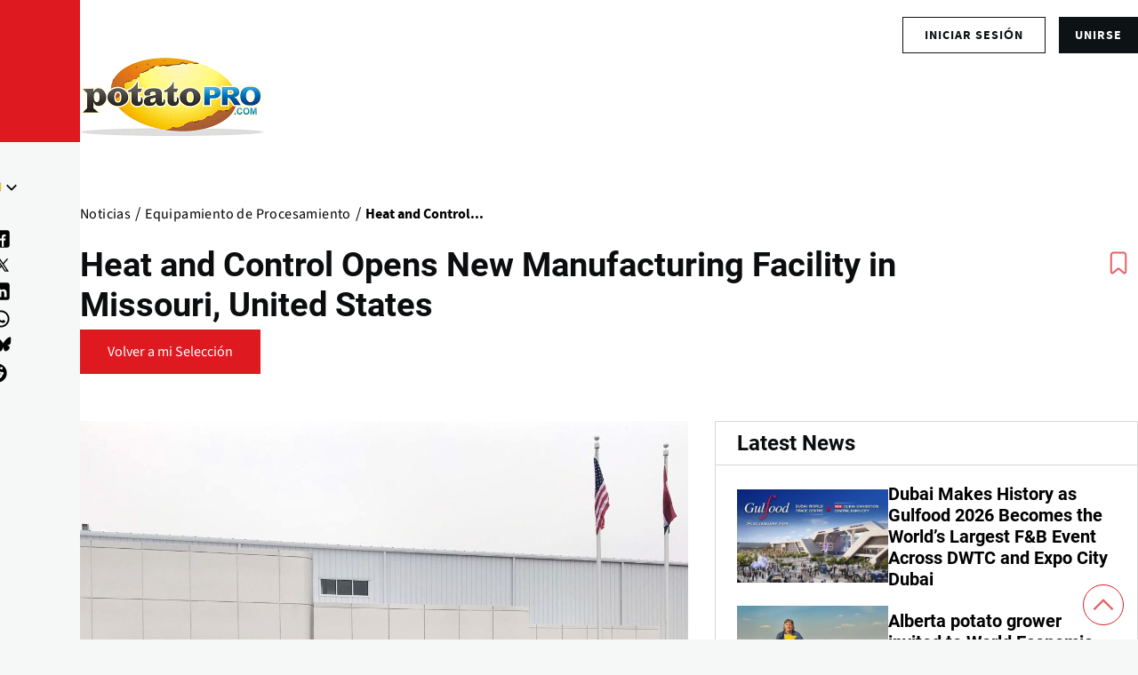

--- FILE ---
content_type: text/html; charset=UTF-8
request_url: https://www.potatopro.com/es/news/2018/heat-and-control-opens-new-manufacturing-facility-missouri-united-states
body_size: 24506
content:
<!DOCTYPE html><html lang="es" dir="ltr" prefix="og: https://ogp.me/ns#" style="--color--primary-hue:202;--color--primary-saturation:79%;--color--primary-lightness:50"><head><meta charset="utf-8"><meta name="description" content="Heat and Control, one of the leading manufacturers of equipment for the potato processing and snack manufacturing industry have opened a new factory in the United States."><meta name="geo.placename" content="Union"><meta name="geo.position" content=","><link rel="canonical" href="https://www.potatopro.com/es/news/2018/heat-and-control-opens-new-manufacturing-facility-missouri-united-states"><link rel="shortlink" href="https://www.potatopro.com/node/88527"><meta name="generator" content="Drupal 8"><link rel="image_src" href="https://media.potatopro.com/potatopro-4700x2057.png?width=1400"><meta property="og:site_name" content="PotatoPro"><meta property="og:type" content="Article"><meta property="og:url" content="https://www.potatopro.com/news/2018/heat-and-control-opens-new-manufacturing-facility-missouri-united-states"><meta property="og:title" content="Heat and Control Opens New Manufacturing Facility in Missouri, United States"><meta property="og:description" content="Heat and Control, one of the leading manufacturers of equipment for the potato processing and snack manufacturing industry have opened a new factory in the United States."><meta property="og:image" content="https://media.potatopro.com/heat-and-control-opening-missouri-facilities-1200.jpg"><meta property="og:image:url" content="https://media.potatopro.com/heat-and-control-opening-missouri-facilities-1200.jpg"><meta property="og:image:secure_url" content="https://media.potatopro.com/heat-and-control-opening-missouri-facilities-1200.jpg"><meta property="og:image:type" content="image/jpeg"><meta property="place:location:latitude" content="38.4500517"><meta property="place:location:longitude" content="-91.0084762"><meta property="og:country_name" content="US"><meta property="article:published_time" content="2018-02-15T20:31:18+00:00"><meta property="article:modified_time" content="2023-02-20T20:55:08+00:00"><meta property="fb:app_id" content="109675692416661"><meta name="twitter:card" content="summary_large_image"><meta name="twitter:site" content="@potatopro"><meta name="twitter:title" content="Heat and Control Opens New Manufacturing Facility in Missouri, United States"><meta name="twitter:site:id" content="18227209"><meta name="twitter:creator:id" content="18227209"><meta name="twitter:creator" content="@potatopro"><meta name="twitter:url" content="https://www.potatopro.com/news/2018/heat-and-control-opens-new-manufacturing-facility-missouri-united-states"><meta name="twitter:image:width" content="1200"><meta name="twitter:image:height" content="743"><meta name="twitter:image:alt" content="Heat and Control Opens New Manufacturing Facility in Missouri, United States"><meta name="twitter:image" content="https://media.potatopro.com/heat-and-control-opening-missouri-facilities-1200.jpg"><link rel="alternate" hreflang="x-default" href="https://www.potatopro.com/news/2018/heat-and-control-opens-new-manufacturing-facility-missouri-united-states"><meta name="viewport" content="width=device-width, initial-scale=1"><meta http-equiv="x-ua-compatible" content="ie=edge"><meta name="Generator" content="Drupal 10 (https://www.drupal.org); Commerce 2"><meta name="MobileOptimized" content="width"><meta name="HandheldFriendly" content="true"><script type="application/ld+json">{"@context": "https://schema.org","@graph": [{"@type": "NewsArticle","headline": "Heat and Control Opens New Manufacturing Facility in Missouri, United States","name": "Heat and Control Opens New Manufacturing Facility in Missouri, United States","description": "Heat and Control, one of the leading manufacturers of equipment for the potato processing and snack manufacturing industry have opened a new factory in the United States.","image": {"@type": "ImageObject","representativeOfPage": "True","url": "https://media.potatopro.com/heat-and-control-opening-missouri-facilities-1200.jpg","width": "1200","height": "743"},"datePublished": "2018-02-15T20:31:18+0000","isAccessibleForFree": "True","dateModified": "Mon, 02/20/2023 - 20:55","author": {"@type": "Person","@id": "mailto:Paul@foodinnovationonline.com","name": "Paul van Eijck"},"publisher": {"@type": "Organization","@id": "/node/388","name": "PotatoPro","url": "https://www.potatopro.com/node/388","sameAs": "Food Innovation Online Corp","logo": {"@type": "ImageObject","url": "https://media.potatopro.com/potatopro.png","width": "336px","height": "165px"}},"mainEntityOfPage": "https://www.potatopro.com/news/2018/heat-and-control-opens-new-manufacturing-facility-missouri-united-states"}]
}</script><link rel="alternate" hreflang="en" href="https://www.potatopro.com/news/2018/heat-and-control-opens-new-manufacturing-facility-missouri-united-states"><link rel="alternate" hreflang="es" href="https://www.potatopro.com/es/news/2018/heat-and-control-opens-new-manufacturing-facility-missouri-united-states"><link rel="alternate" hreflang="nl" href="https://www.potatopro.com/nl/news/2018/heat-and-control-opens-new-manufacturing-facility-missouri-united-states"><link rel="alternate" hreflang="zh-hans" href="https://www.potatopro.com/zh-hans/news/2018/heat-and-control-opens-new-manufacturing-facility-missouri-united-states"><title>Heat and Control Opens New Manufacturing Facility in Missouri, United States | PotatoPro</title><link rel="preconnect" href="https://cdn.potatopro.com" crossorigin><link rel="preconnect" href="https://media.potatopro.com" crossorigin><link rel="dns-prefetch" href="https://media.potatopro.com"><link rel="icon" href="https://media.potatopro.com/Favicon.png" type="image/vnd.microsoft.icon" /><link rel="stylesheet" media="all" href="https://cdn.potatopro.com/cdn/ff/EhmXe9a2-yOtGrgPYgZHJoNxiTsZC6CRV7LZNpuX0Hc/1769078746/:relative:/sites/default/files/css/css_UuwNU6moBUsU2UWh0_1Yu3J9I2YMSe3I6aERq7AuYKc.css"><link rel="stylesheet" media="all" href="https://cdn.potatopro.com/cdn/ff/iCoeKjKYT1sVU8sYk20_NcO2sq0MfRybD1FQ-LcJ070/1769078746/:relative:/sites/default/files/css/css_CCyq_cp3hzmbV6a5ejAhyes_gfmT8mc3HbVU6TAwKpg.css"><link rel="stylesheet" media="all" href="https://cdn.potatopro.com/cdn/ff/LiWzFbiKdXHOWWQA0TTr1MQgXQcuod893cCWl69H1eE/1769078694/:relative:/sites/default/files/css/css_tU4RvKgxKgOwSWR-w1ni7iCxDYX-W22u_LZnowDRO6s.css"><link rel="stylesheet" media="all" href="https://cdn.potatopro.com/cdn/ff/t0hmzjm-VcjEHNwE2UW1RxvIOFsNmTtDoVfDwdIPzFQ/1769078746/:relative:/sites/default/files/css/css_koTmU60vfoOCqFy5K_cXME0gn2w0gSTpfRqeCOd0ZJ0.css"><link rel="stylesheet" media="all" href="https://cdn.potatopro.com/cdn/ff/aDldY8i68eHvlgm9ewvad5G9XD7MX2yMP8ZZ2C6btU8/1769078747/:relative:/sites/default/files/css/css_JIm_vlMxWGStvaJGgvy5Qigz1VD5iUY6_7KvU1xGdQ0.css"><link rel="stylesheet" media="all" href="https://cdn.potatopro.com/cdn/ff/DQVbwUq5VOUA4tHU7ZmQ_ZUSegz5f5sFQV_YxfoWCPM/1769078746/:relative:/sites/default/files/css/css_IzGb9G7IgIH1q1gPNI7nGhv6Zg35uhW9LYwSRgQhuDY.css"><link rel="stylesheet" media="all" href="https://cdn.potatopro.com/cdn/ff/4j7i64La8d_mQnVu5qY4iCYhxlIitFSUP8353lN7Y2k/1769078775/:relative:/sites/default/files/css/css_Fy0CVk7ApmGnisrn_C-DN0-IymjIIYkwAQl2Wjp9hy0.css"><link rel="preload" href="https://media.potatopro.com/2024-02/source-sans-normal.woff2" as="font" type="font/woff2" crossorigin="anonymous"><link rel="preload" href="https://media.potatopro.com/2024-08/source-sans-3-latin-ext-700-normal-webfont.woff2" as="font" type="font/woff2" crossorigin="anonymous"><link rel="preload" href="https://media.potatopro.com/2024-02/roboto-bold.woff2" as="font" type="font/woff2" crossorigin="anonymous"><script src="https://securepubads.g.doubleclick.net/tag/js/gpt.js" async=""></script><script type="text/javascript" async>
var googletag = googletag || {};
googletag.cmd = googletag.cmd || [];
googletag.slots = googletag.slots || {};
googletag.cmd.push(function() {
googletag.pubads().enableAsyncRendering();
googletag.pubads().enableSingleRequest();
googletag.pubads().disableInitialLoad();
googletag.pubads().setTargeting('page-tag', ["215"]);
googletag.pubads().setTargeting('pp-content-language', ['es']);
googletag.pubads().setTargeting('tag', ['','','','']);
});
</script></head><body class="user-anonymous lang-es page-node-88527 path-node page-node-type-article"> <span class="hidden hide" id="pagetagparam" data-page-id='[&quot;215&quot;]'></span> <a href="#main-content" class="visually-hidden focusable skip-link"> Pasar al contenido principal </a><div class="dialog-off-canvas-main-canvas" data-off-canvas-main-canvas><div id="page-wrapper" class="page-wrapper"><div id="page"> <header id="header" class="site-header" data-drupal-selector="site-header" role="banner"><div class="site-header__fixable" data-drupal-selector="site-header-fixable"><div class="site-header__initial"> <button class="sticky-header-toggle" data-drupal-selector="sticky-header-toggle" role="switch" aria-controls="site-header__inner" aria-label="Encabezamiento fijo" aria-checked="false"> <span class="sticky-header-toggle__icon"> <span></span> <span></span> <span></span> </span> </button></div><div id="site-header__inner" class="site-header__inner" data-drupal-selector="site-header-inner"><div class="header-top"><div class="region container region--top-bar"><div id="block-potatopro-join-button" class="block block-potatopro-custom-pages block-potatopro-join-button"><div class="block__content"><ul class='user-listing-right common-list-style'><li class='register-button t-hide'><span id="join-label-4a093d24" class="sr-only">Sign up for an account</span><a rel="nofollow noopener" class="common-btn-style btn" aria-labelledby="join-label-4a093d24" href="/es/signup">unirse</a></li><li><div class='dropdown-logged'><div class='dropdown-menu'><span id="login-label-4a093d24" class="sr-only">Log in to your account</span><a rel="nofollow noopener" class="dropdown-item loggedout" aria-labelledby="login-label-4a093d24" href="/es/user/login">Iniciar sesión</a></div></div></li></ul></div></div></div></div><div class="container site-header__inner__container"> <a href="/es" title="Patatas y productos: industria, noticias, estadísticas, precios, mercados y tendencias" rel="home" class="navbar-brand"> <img src="https://media.potatopro.com/potatopro.png" alt="Patatas y productos: industria, noticias, estadísticas, precios, mercados y tendencias" title="Patatas y productos: industria, noticias, estadísticas, precios, mercados y tendencias" width="207" height="90"> </a><div class="header-nav-overlay" data-drupal-selector="header-nav-overlay"></div><div class="mobile-buttons" data-drupal-selector="mobile-buttons"> <button class="mobile-nav-button" data-drupal-selector="mobile-nav-button" aria-label="Menú principal" aria-controls="header-nav" aria-expanded="false"> <span class="mobile-nav-button__label">Menú</span> <span class="mobile-nav-button__icon"></span> </button></div><div id="header-nav" class="header-nav" data-drupal-selector="header-nav"> <nav id="block-system-menu-block-main-menus" class="block block-menu navigation menu--main-menus" aria-labelledby="block-system-menu-block-main-menus-menu" role="navigation"><h2 class="visually-hidden block__title" id="block-system-menu-block-main-menus-menu">Main Menus</h2><ul class="menu primary-nav__menu primary-nav__menu--level-1" data-drupal-selector="primary-nav-menu--level-1"><li class="primary-nav__menu-item primary-nav__menu-item--link primary-nav__menu-item--level-1"> <a href="/es" class="primary-nav__menu-link primary-nav__menu-link--link primary-nav__menu-link--level-1" data-drupal-selector="primary-nav-menu-link-has-children" data-drupal-link-system-path="&lt;front&gt;"> <span class="primary-nav__menu-link-inner primary-nav__menu-link-inner--level-1">Inicio</span> </a></li><li class="primary-nav__menu-item primary-nav__menu-item--link primary-nav__menu-item--level-1"> <a href="/es/topics/noticias" class="primary-nav__menu-link primary-nav__menu-link--link primary-nav__menu-link--level-1" data-drupal-selector="primary-nav-menu-link-has-children" data-drupal-link-system-path="topics/noticias"> <span class="primary-nav__menu-link-inner primary-nav__menu-link-inner--level-1">Noticias</span> </a></li><li class="primary-nav__menu-item primary-nav__menu-item--link primary-nav__menu-item--level-1"> <a href="/es/product-types/empresas" class="primary-nav__menu-link primary-nav__menu-link--link primary-nav__menu-link--level-1" data-drupal-selector="primary-nav-menu-link-has-children" data-drupal-link-system-path="product-types/empresas"> <span class="primary-nav__menu-link-inner primary-nav__menu-link-inner--level-1">Directorio</span> </a></li><li class="primary-nav__menu-item primary-nav__menu-item--link primary-nav__menu-item--level-1"> <a href="/es/product-group/productos" title="All Products" class="primary-nav__menu-link primary-nav__menu-link--link primary-nav__menu-link--level-1" data-drupal-selector="primary-nav-menu-link-has-children" data-drupal-link-system-path="product-group/productos"> <span class="primary-nav__menu-link-inner primary-nav__menu-link-inner--level-1">Productos</span> </a></li><li class="primary-nav__menu-item primary-nav__menu-item--link primary-nav__menu-item--level-1"> <a href="/es/about/aprender" class="primary-nav__menu-link primary-nav__menu-link--link primary-nav__menu-link--level-1" data-drupal-selector="primary-nav-menu-link-has-children" data-drupal-link-system-path="taxonomy/term/2496"> <span class="primary-nav__menu-link-inner primary-nav__menu-link-inner--level-1">Aprender</span> </a></li><li class="primary-nav__menu-item primary-nav__menu-item--link primary-nav__menu-item--level-1"> <a href="/es/events" class="primary-nav__menu-link primary-nav__menu-link--link primary-nav__menu-link--level-1" data-drupal-selector="primary-nav-menu-link-has-children" data-drupal-link-system-path="events"> <span class="primary-nav__menu-link-inner primary-nav__menu-link-inner--level-1">Eventos</span> </a></li><li class="primary-nav__menu-item primary-nav__menu-item--link primary-nav__menu-item--level-1"> <a href="/es/potato-markets/el-mundo" class="primary-nav__menu-link primary-nav__menu-link--link primary-nav__menu-link--level-1" data-drupal-selector="primary-nav-menu-link-has-children" data-drupal-link-system-path="taxonomy/term/1843"> <span class="primary-nav__menu-link-inner primary-nav__menu-link-inner--level-1">Por Región</span> </a></li></ul> </nav><div class="custom-serach-form block block-potatopro-view-formatters block-block-custom-search-form" data-drupal-selector="custom-serach-form" id="block-block-custom-search-form"><div class="block__content"><div class="desktop-search-icon"> <svg width="23px" height="23px" viewBox="0 0 24 24" fill="none"><path d="M16.6725 16.6412L21 21M19 11C19 15.4183 15.4183 19 11 19C6.58172 19 3 15.4183 3 11C3 6.58172 6.58172 3 11 3C15.4183 3 19 6.58172 19 11Z" stroke="#df1920" stroke-width="2" stroke-linecap="round" stroke-linejoin="round"/></svg></div><form action="/es/news/2018/heat-and-control-opens-new-manufacturing-facility-missouri-united-states" method="post" id="custom-serach-form" accept-charset="UTF-8"> <svg viewbox="0,0,256,256" width="50px" height="50px" fill-rule="nonzero"><path d="M21,3c-9.37891,0 -17,7.62109 -17,17c0,9.37891 7.62109,17 17,17c3.71094,0 7.14063,-1.19531 9.9375,-3.21875l13.15625,13.125l2.8125,-2.8125l-13,-13.03125c2.55469,-2.97656 4.09375,-6.83984 4.09375,-11.0625c0,-9.37891 -7.62109,-17 -17,-17zM21,5c8.29688,0 15,6.70313 15,15c0,8.29688 -6.70312,15 -15,15c-8.29687,0 -15,-6.70312 -15,-15c0,-8.29687 6.70313,-15 15,-15z" /></svg><div class="js-form-item form-item js-form-type-textfield form-item-search js-form-item-search"> <label for="edit-search" class="form-item__label">Search for content</label> <input placeholder="Search" data-drupal-selector="edit-search" type="text" id="edit-search" name="search" value="" size="60" maxlength="128" class="form-text form-element form-element--type-text form-element--api-textfield" /></div><input autocomplete="off" data-drupal-selector="form-uw2-inmos8fqatztmrlzx8x2qzplgmyqkxtzgurd4iq" type="hidden" name="form_build_id" value="form-uw2-InmOS8FqAtZtMrLZx8X2QzplgMyQKXtZguRD4IQ" /><input data-drupal-selector="edit-custom-serach-form" type="hidden" name="form_id" value="custom_serach_form" /><div data-drupal-selector="edit-actions" class="form-actions js-form-wrapper form-wrapper" id="edit-actions"><input class="button--primary button js-form-submit form-submit" data-drupal-selector="edit-submit" type="submit" id="edit-submit" name="op" value="Buscar" /></div></form></div></div><div class="region region--secondary-menu"><div class="language-switcher-language-url block block-language block-language-blocklanguage-content" id="block-language-block-language-content" role="navigation"><h2 class="block__title">Language</h2><div class="block__content"><div class="desktop-language-block"> <span class="display-selected h5"><img loading="lazy" class="language-icon" src="https://media.potatopro.com/es.jpg?mask=ellipse&width=32&height=32" width="30" height="22" alt="EspañolLanguage Icon"></span> <nav class="links nav links-inline"> <span hreflang="en" data-drupal-link-system-path="node/88527" class="en nav-link"><a href="/news/2018/heat-and-control-opens-new-manufacturing-facility-missouri-united-states" class="language-link" hreflang="en" data-drupal-link-system-path="node/88527"> <img class="language-icon" src="https://media.potatopro.com/en_new.jpg?mode=fit&amp;width=32&amp;height=32" width="16" height="12" alt="English" title="English" loading="lazy" /> English</a></span> <span hreflang="es" data-drupal-link-system-path="node/88527" class="es nav-link is-active" aria-current="page"><a href="/es/news/2018/heat-and-control-opens-new-manufacturing-facility-missouri-united-states" class="language-link is-active" hreflang="es" data-drupal-link-system-path="node/88527" aria-current="page"> <img class="language-icon" src="https://media.potatopro.com/es.jpg?mode=fit&amp;width=32&amp;height=32" width="16" height="12" alt="Español" title="Español" loading="lazy" /> Español</a></span> <span hreflang="zh-hans" data-drupal-link-system-path="node/88527" class="zh-hans nav-link"><a href="/zh-hans/news/2018/heat-and-control-opens-new-manufacturing-facility-missouri-united-states" class="language-link" hreflang="zh-hans" data-drupal-link-system-path="node/88527"> <img class="language-icon" src="https://media.potatopro.com/zh-hans_0.jpg?mode=fit&amp;width=32&amp;height=32" width="16" height="12" alt="简体中文" title="简体中文" loading="lazy" /> 简体中文</a></span> <span hreflang="nl" data-drupal-link-system-path="node/88527" class="nl nav-link"><a href="/nl/news/2018/heat-and-control-opens-new-manufacturing-facility-missouri-united-states" class="language-link" hreflang="nl" data-drupal-link-system-path="node/88527"> <img class="language-icon" src="https://media.potatopro.com/nl_0.png?mode=fit&amp;width=32&amp;height=32" width="16" height="12" alt="Nederlands" title="Nederlands" loading="lazy" /> Nederlands</a></span> </nav></div></div></div><nav id="block-system-menu-block-footer-menus" class="block block-menu navigation menu--footer-menus" aria-labelledby="block-system-menu-block-footer-menus-menu" role="navigation"><h2 class="block__title" id="block-system-menu-block-footer-menus-menu">Contact Us</h2><ul class="menu menu--level-1"><li class="menu__item menu__item--link menu__item--level-1"> <a href="/es/why-potatopro" class="menu__link menu__link--link menu__link--level-1" data-drupal-link-system-path="node/163668">Anunciar</a></li><li class="menu__item menu__item--link menu__item--level-1"> <a href="/es/contact" class="menu__link menu__link--link menu__link--level-1" data-drupal-link-system-path="node/86942">Contacto</a></li><li class="menu__item menu__item--link menu__item--level-1"> <a href="/es/about-potatopro" class="menu__link menu__link--link menu__link--level-1" data-drupal-link-system-path="node/163669">Conócenos</a></li></ul> </nav><div id="block-potatopro-join-button--2" class="block block-potatopro-custom-pages block-potatopro-join-button"><div class="block__content"><ul class='user-listing-right common-list-style'><li class='register-button t-hide'><span id="join-label-0334807b" class="sr-only">Sign up for an account</span><a rel="nofollow noopener" class="common-btn-style btn" aria-labelledby="join-label-0334807b" href="/es/signup">unirse</a></li><li><div class='dropdown-logged'><div class='dropdown-menu'><span id="login-label-0334807b" class="sr-only">Log in to your account</span><a rel="nofollow noopener" class="dropdown-item loggedout" aria-labelledby="login-label-0334807b" href="/es/user/login">Iniciar sesión</a></div></div></li></ul></div></div><section id="block-block-content-85f21835-5671-4a86-8fa1-d2eb6764862b" class="block desktop-hide block-block-content block-block-content85f21835-5671-4a86-8fa1-d2eb6764862b clearfix"><h2 class="block__title">Connect With Us!</h2><ul class="footer-social menu-social-listing"><li> <a href="https://www.facebook.com/PotatoPro" title="Like PotatoPro on Facebook" rel="noopener" target="_blank"> <svg viewBox="0 0 50 50" width="25px" height="24px"><path d="M32,11h5c0.552,0,1-0.448,1-1V3.263c0-0.524-0.403-0.96-0.925-0.997C35.484,2.153,32.376,2,30.141,2C24,2,20,5.68,20,12.368 V19h-7c-0.552,0-1,0.448-1,1v7c0,0.552,0.448,1,1,1h7v19c0,0.552,0.448,1,1,1h7c0.552,0,1-0.448,1-1V28h7.222 c0.51,0,0.938-0.383,0.994-0.89l0.778-7C38.06,19.518,37.596,19,37,19h-8v-5C29,12.343,30.343,11,32,11z"/> </svg><span class="sr-only">(opens in a new window)</span> </a></li><li> <a href="https://www.instagram.com/officialpotatopro/" title="Follow PotatoPro on Instagram" rel="noopener" target="_blank"> <svg viewBox="0 0 48 48" width="25px" height="24px"><path d="M 16.5 5 C 10.16639 5 5 10.16639 5 16.5 L 5 31.5 C 5 37.832757 10.166209 43 16.5 43 L 31.5 43 C 37.832938 43 43 37.832938 43 31.5 L 43 16.5 C 43 10.166209 37.832757 5 31.5 5 L 16.5 5 z M 16.5 8 L 31.5 8 C 36.211243 8 40 11.787791 40 16.5 L 40 31.5 C 40 36.211062 36.211062 40 31.5 40 L 16.5 40 C 11.787791 40 8 36.211243 8 31.5 L 8 16.5 C 8 11.78761 11.78761 8 16.5 8 z M 34 12 C 32.895 12 32 12.895 32 14 C 32 15.105 32.895 16 34 16 C 35.105 16 36 15.105 36 14 C 36 12.895 35.105 12 34 12 z M 24 14 C 18.495178 14 14 18.495178 14 24 C 14 29.504822 18.495178 34 24 34 C 29.504822 34 34 29.504822 34 24 C 34 18.495178 29.504822 14 24 14 z M 24 17 C 27.883178 17 31 20.116822 31 24 C 31 27.883178 27.883178 31 24 31 C 20.116822 31 17 27.883178 17 24 C 17 20.116822 20.116822 17 24 17 z"/> </svg><span class="sr-only">(opens in a new window)</span> </a></li><li> <a href="https://www.linkedin.com/groups/3756089/" title="Connect to PotatoPro on LinkedIn" rel="noopener" target="_blank"> <svg width="25px" height="24px" viewBox="0 0 24 24" fill="currentColor"> <path d="M4.98 3.5c0 1.38-1.12 2.5-2.5 2.5S0 4.88 0 3.5 1.12 1 2.5 1s2.48 1.12 2.48 2.5zM0 21h5V7H0v14zm7 0h5v-7c0-1.38.28-2.68 2-2.68s2 1.3 2 2.68V21h5V12.5c0-4.28-2.36-6-5.5-6-2.64 0-4 1.12-4.69 2.38V7H7v14z"/> </svg><span class="sr-only">(opens in a new window)</span> </a></li><li> <a href="https://www.pinterest.com/potatopro/" title="Connect with PotatoPro on Pinterest" rel="noopener" target="_blank"> <svg viewBox="0 0 50 50" width="30" height="24"><path d="M25 2C12.32 2 2 12.32 2 25c0 9.88 6.27 18.33 15.04 21.58-.25-2.25-.21-5.94.2-7.72.39-1.68 2.52-10.69 2.52-10.69s-.64-1.29-.64-3.19c0-2.99 1.73-5.22 3.89-5.22 1.83 0 2.72 1.38 2.72 3.03 0 1.85-1.17 4.6-1.78 7.16-.51 2.14 1.07 3.89 3.18 3.89 3.82 0 6.76-4.03 6.76-9.85 0-5.15-3.7-8.75-8.98-8.75-6.12 0-9.71 4.59-9.71 9.33 0 1.85.71 3.83 1.6 4.91.18.21.2.4.15.62-.16.68-.53 2.14-.6 2.44-.09.39-.31.48-.72.29-2.69-1.25-4.36-5.18-4.36-8.33 0-6.78 4.93-13.01 14.21-13.01 7.46 0 13.25 5.31 13.25 12.42 0 7.41-4.67 13.37-11.16 13.37-2.18 0-4.23-1.13-4.93-2.47 0 0-1.08 4.1-1.34 5.11-.45 1.74-2.39 5.35-3.36 6.98C20.17 47.61 22.54 48 25 48c12.68 0 23-10.32 23-23S37.68 2 25 2z"/></svg><span class="sr-only">(opens in a new window)</span> </a></li><li> <a href="https://twitter.com/potatopro" title="Follow PotatoPro on X" rel="noopener" target="_blank"> <svg viewBox="0 0 30 30" width="20px" height="20px" fill="#000"><path d="M26.37,26l-8.795-12.822l0.015,0.012L25.52,4h-2.65l-6.46,7.48L11.28,4H4.33l8.211,11.971L12.54,15.97L3.88,26h2.65 l7.182-8.322L19.42,26H26.37z M10.23,6l12.34,18h-2.1L8.12,6H10.23z"/></svg><span class="sr-only">(opens in a new window)</span> </a></li><li> <a href="https://media.potatopro.com/wechat-potatopro-qrcode-original.jpg" title="Connect with PotatoPro on WeChat" rel="noopener" target="_blank"> <svg viewBox="0 0 64 64" width="30" height="24"><path d="M25.5 11C14.748 11 6 18.402 6 27.5c0 5.233 2.904 9.895 7.41 12.918l-2.383 4.709 6.315-2.666a17.7 17.7 0 0 0 6.318 1.461c-.418-1.252-.66-2.563-.66-3.922 0-8.284 8.283-15 18.5-15 .627 0 1.726.096 2.797.252C43.494 17.217 35.348 11 25.5 11zM18.5 20a2.5 2.5 0 1 1 0 5 2.5 2.5 0 1 1 0-5zm14 0a2.5 2.5 0 1 1 0 5 2.5 2.5 0 1 1 0-5zM41.5 27C32.402 27 25 32.832 25 40s7.402 13 16.5 13c1.397 0 2.745-.152 4.041-.41l9.045 3.818-3.086-6.092C55.442 47.939 58 44.205 58 40s-7.402-13-16.5-13zM36.5 35a2.5 2.5 0 1 1 0 5 2.5 2.5 0 1 1 0-5zm10 0a2.5 2.5 0 1 1 0 5 2.5 2.5 0 1 1 0-5z"/></svg><span class="sr-only">(opens in a new window)</span> </a></li><li> <a href="https://www.youtube.com/c/PotatoPro/" title="Follow PotatoPro on YouTube" rel="noopener" target="_blank"> <svg viewBox="0 0 50 50" width="28px" height="30px" fill-rule="evenodd"><path fill-rule="evenodd" d="M 13 5 L 16 14 L 16 20 L 18 20 L 18 14 L 21 5 L 19 5 L 17 11 L 15 5 Z M 24 9 C 22.933594 9 22.410156 9.167969 21.757813 9.703125 C 21.132813 10.230469 20.960938 10.636719 21 12 L 21 17 C 21 17.996094 21.164063 18.652344 21.765625 19.234375 C 22.390625 19.816406 22.980469 20 24 20 C 25.066406 20 25.648438 19.816406 26.25 19.234375 C 26.875 18.675781 27 17.996094 27 17 L 27 12 C 27 11.117188 26.84375 10.28125 26.238281 9.722656 C 25.613281 9.148438 24.96875 9 24 9 Z M 29 9 L 29 18 C 29 18.972656 29.980469 20 31 20 C 32.019531 20 32.558594 19.488281 33 19 L 33 20 L 35 20 L 35 9 L 33 9 L 33 17 C 32.988281 17.683594 32.183594 18 32 18 C 31.792969 18 31 17.957031 31 17 L 31 9 Z M 24 11 C 24.300781 11 25 10.996094 25 12 L 25 17 C 25 17.96875 24.324219 18 24 18 C 23.699219 18 23 17.988281 23 17 L 23 12 C 23 11.183594 23.433594 11 24 11 Z M 10 22 C 6.40625 22 4 24.382813 4 28 L 4 37.5 C 4 41.117188 6.40625 44 10 44 L 40 44 C 43.59375 44 46 41.617188 46 38 L 46 28 C 46 24.382813 43.59375 22 40 22 Z M 12 26 L 18 26 L 18 28 L 16 28 L 16 40 L 14 40 L 14 28 L 12 28 Z M 26 26 L 28 26 L 28 30 C 28.230469 29.640625 28.574219 29.355469 28.902344 29.195313 C 29.222656 29.03125 29.546875 28.9375 29.875 28.9375 C 30.523438 28.9375 31.03125 29.171875 31.378906 29.609375 C 31.726563 30.050781 32 30.636719 32 31.5 L 32 37.5 C 32 38.242188 31.75 38.703125 31.421875 39.097656 C 31.101563 39.492188 30.621094 39.992188 30 40 C 28.949219 40.011719 28.386719 39.449219 28 39 L 28 40 L 26 40 Z M 18 29 L 20 29 L 20 37 C 20 37.230469 20.269531 38.007813 21 38 C 21.8125 37.992188 21.820313 37.234375 22 37 L 22 29 L 24 29 L 24 40 L 22 40 L 22 39 C 21.628906 39.4375 21.4375 39.574219 21.019531 39.78125 C 20.605469 40.015625 20.183594 40 19.792969 40 C 19.308594 40 18.757813 39.5625 18.5 39.234375 C 18.269531 38.933594 18 38.625 18 38 Z M 36.199219 29 C 37.148438 29 37.816406 29.203125 38.320313 29.734375 C 38.835938 30.265625 39 30.886719 39 31.886719 L 39 35 L 35 35 L 35 36.546875 C 35 37.105469 35.074219 37.460938 35.21875 37.671875 C 35.355469 37.902344 35.632813 38.003906 36 38 C 36.40625 37.996094 36.664063 37.914063 36.800781 37.730469 C 36.941406 37.566406 37 37.101563 37 36.5 L 37 36 L 39 36 L 39 36.59375 C 39 37.683594 38.914063 38.496094 38.375 39.027344 C 37.867188 39.585938 37.074219 39.84375 36.035156 39.84375 C 35.085938 39.84375 34.34375 39.5625 33.8125 38.984375 C 33.28125 38.40625 33.003906 37.613281 33.003906 36.59375 L 33.003906 31.886719 C 33.003906 30.980469 33.320313 30.308594 33.902344 29.710938 C 34.371094 29.230469 35.25 29 36.199219 29 Z M 29 30.5 C 28.449219 30.5 28.007813 30.996094 28 31.5 L 28 37.5 C 28.007813 37.789063 28.449219 38 29 38 C 29.550781 38 30 37.574219 30 37.023438 L 30 32 C 30 31 29.550781 30.5 29 30.5 Z M 36 31 C 35.449219 31 35.007813 31.464844 35 32 L 35 33 L 37 33 L 37 32 C 37 31.386719 36.550781 31 36 31 Z"/></svg><span class="sr-only">(opens in a new window)</span> </a></li><li> <a href="" title="Follow PotatoPro on Telegram" rel="noopener" target="_blank"> <svg viewBox="0 0 50 50" width="25px" height="24px"><path d="M25,2c12.703,0,23,10.297,23,23S37.703,48,25,48S2,37.703,2,25S12.297,2,25,2z M32.934,34.375 c0.423-1.298,2.405-14.234,2.65-16.783c0.074-0.772-0.17-1.285-0.648-1.514c-0.578-0.278-1.434-0.139-2.427,0.219 c-1.362,0.491-18.774,7.884-19.78,8.312c-0.954,0.405-1.856,0.847-1.856,1.487c0,0.45,0.267,0.703,1.003,0.966 c0.766,0.273,2.695,0.858,3.834,1.172c1.097,0.303,2.346,0.04,3.046-0.395c0.742-0.461,9.305-6.191,9.92-6.693 c0.614-0.502,1.104,0.141,0.602,0.644c-0.502,0.502-6.38,6.207-7.155,6.997c-0.941,0.959-0.273,1.953,0.358,2.351 c0.721,0.454,5.906,3.932,6.687,4.49c0.781,0.558,1.573,0.811,2.298,0.811C32.191,36.439,32.573,35.484,32.934,34.375z"/> </svg><span class="sr-only">(opens in a new window)</span> </a></li><li> <a href="https://bsky.app/profile/potatopro.com" title="Follow PotatoPro on Bluesky" rel="noopener" target="_blank"> <svg role="img" viewBox="0 0 24 24" id="Bluesky--Streamline-Simple-Icons" height="18" width="18" fill="#000"><path d="M12 10.8c-1.087 -2.114 -4.046 -6.053 -6.798 -7.995C2.566 0.944 1.561 1.266 0.902 1.565 0.139 1.908 0 3.08 0 3.768c0 0.69 0.378 5.65 0.624 6.479 0.815 2.736 3.713 3.66 6.383 3.364 0.136 -0.02 0.275 -0.039 0.415 -0.056 -0.138 0.022 -0.276 0.04 -0.415 0.056 -3.912 0.58 -7.387 2.005 -2.83 7.078 5.013 5.19 6.87 -1.113 7.823 -4.308 0.953 3.195 2.05 9.271 7.733 4.308 4.267 -4.308 1.172 -6.498 -2.74 -7.078a8.741 8.741 0 0 1 -0.415 -0.056c0.14 0.017 0.279 0.036 0.415 0.056 2.67 0.297 5.568 -0.628 6.383 -3.364 0.246 -0.828 0.624 -5.79 0.624 -6.478 0 -0.69 -0.139 -1.861 -0.902 -2.206 -0.659 -0.298 -1.664 -0.62 -4.3 1.24C16.046 4.748 13.087 8.687 12 10.8Z" fill="#000" stroke-width="1"></path> </svg><span class="sr-only">(opens in a new window)</span> </a></li><li> <a href="https://www.reddit.com/user/potatopro_/" title="Follow PotatoPro on Reddit" rel="noopener" target="_blank"> <svg viewBox="0 0 64 64" width="31px" height="31px"><path d="M32 10a22 22 0 1 0 22 22A22 22 0 0 0 32 10zm1.53 8.79c.09-.02.18-.02.27 0l5.39 1.08a2.5 2.5 0 0 1 5 .87 2.5 2.5 0 0 1-5 .87l-4.71-.99-1.43 6.86c3.02.07 5.97 1.01 8.47 2.72a2.7 2.7 0 0 1 2.11-.89 3.34 3.34 0 0 1 .1 6.67c.02.32.02.64 0 .96 0 4.93-5.74 8.94-12.83 8.94S19.25 40.82 19.25 35.89c-.02-.32-.02-.65 0-.96a2.68 2.68 0 0 1-1.62-4.56 2.5 2.5 0 0 1 4.19 1.42c2.54-1.72 5.52-2.66 8.6-2.73l1.63-7.63v-.01a.55.55 0 0 1 .54-.47zM26.87 32a2.2 2.2 0 1 0 2.2 2.2A2.2 2.2 0 0 0 26.87 32zm10.19 0a2.2 2.2 0 1 0 2.2 2.2 2.2 2.2 0 0 0-2.2-2.2zM27.04 39.28a.5.5 0 0 0-.38.13.5.5 0 0 0 .13.76c1.56 1.18 3.48 1.78 5.49 1.7 2.01.08 3.93-.52 5.49-1.7a.5.5 0 1 0-.64-.77c-1.34.96-2.96 1.43-4.55 1.35-1.64.08-3.28-.43-4.58-1.35a.5.5 0 0 0-.36-.12z"/></svg><span class="sr-only">(opens in a new window)</span> </a></li></ul> </section></div></div></div></div></div> </header><div id="main-wrapper" class="layout-main-wrapper layout-container"><div id="main" class="layout-main"><div class="main-content"><div class="region region--top-section"><div id="block-local-tasks-block" class="block block-core block-local-tasks-block"><div class="block__content"><h2 id="primary-tabs-title" class="visually-hidden">Solapas principales</h2> <nav role="navigation" class="tabs-wrapper" aria-labelledby="primary-tabs-title" data-drupal-nav-primary-tabs><ul class="tabs tabs--primary"></ul> </nav></div></div></div> <a id="main-content" tabindex="-1"></a><div class="main-content__container container"><div class="region region--breadcrumb grid-full layout--pass--content-medium"><div id="block-block-custom-breadcrumbs" class="block block-potatopro-custom-pages block-block-custom-breadcrumbs"><div class="block__content"><ul class="potato-breadcrumb"><li><a href="/es/topics/noticias"><span>Noticias</span></a></li><li><a href="/es/topics/equipamiento-de-procesamiento"><span>Equipamiento de Procesamiento</span></a></li><li><span>Heat and Control...</span></li></ul><script type="application/ld+json">{"@context":"https://schema.org","@type":"BreadcrumbList","itemListElement":[{"@type":"ListItem","position":1,"name":"Noticias","item":"https://www.potatopro.com/es/topics/noticias"},{"@type":"ListItem","position":2,"name":"Equipamiento de Procesamiento","item":"https://www.potatopro.com/es/topics/equipamiento-de-procesamiento"},{"@type":"ListItem","position":3,"name":"Heat and Control Opens New Manufacturing Facility in Missouri, United States","item":"https://www.potatopro.com/es/news/2018/heat-and-control-opens-new-manufacturing-facility-missouri-united-states"}]}</script></div></div></div><div class="region region--hero"><div id="block-page-title-block" class="block block-core block-page-title-block"><h1 class="title page-title"><span>Heat and Control Opens New Manufacturing Facility in Missouri, United States</span></h1></div><div class="views-element-container flag-for-desktop block block-views block-views-blockbookmark-block-block-1" id="block-views-block-bookmark-block-block-1"><div class="block__content"><div><div class="view view-bookmark-block view-id-bookmark_block view-display-id-block_1 js-view-dom-id-4af41aa2adaec3e0d8417db27487b0cfef26ca81c45b9a518bf8741f9e385f35"><div class="view-content"><div class="views-row"><div class="views-field views-field-link-flag"><span class="field-content"><div class="flag flag-anon-message flag-bookmark-node js-flag-bookmark-node-88527 action-flag bookmark icon-wrap"> <span class="label" data-selector=".flag-anon-bookmark-node-88527"> <svg width="34px" height="34px" viewBox="0 0 25 25" fill="transparent"><path fill-rule="evenodd" clip-rule="evenodd" d="M18.507 19.853V6.034C18.5116 5.49905 18.3034 4.98422 17.9283 4.60277C17.5532 4.22131 17.042 4.00449 16.507 4H8.50705C7.9721 4.00449 7.46085 4.22131 7.08577 4.60277C6.7107 4.98422 6.50252 5.49905 6.50705 6.034V19.853C6.45951 20.252 6.65541 20.6407 7.00441 20.8399C7.35342 21.039 7.78773 21.0099 8.10705 20.766L11.907 17.485C12.2496 17.1758 12.7705 17.1758 13.113 17.485L16.9071 20.767C17.2265 21.0111 17.6611 21.0402 18.0102 20.8407C18.3593 20.6413 18.5551 20.2522 18.507 19.853Z" stroke="#e75f63" stroke-width="1.5" stroke-linecap="round" stroke-linejoin="round"/></svg> </span> <label>Marcador</label><div title="Attention" class="flag-anon-message flag-anon-bookmark-node-88527" style="display:none"><a href="/es/user/login" class="use-ajax login-popup-form" rel="nofollow noopener" data-dialog-type="modal" data-dialog-options="{&quot;width&quot;:&quot;auto&quot;}">Iniciar sesión</a> or <a href="/es/signup" class="use-ajax register-popup-form" rel="nofollow noopener" data-dialog-type="modal" data-dialog-options="{&quot;width&quot;:&quot;auto&quot;}">Registro</a> to use this flag.</div></div></span></div></div></div></div></div></div></div></div> <main role="main"><div class="region region--content-above grid-full layout--pass--content-medium ie11-autorow back-to-selection-wrap"><div data-drupal-messages-fallback class="hidden messages-list"></div><div id="block-block-custom-search-back" class="block block-potatopro-custom-pages block-block-custom-search-back"><div class="block__content"> <a href="/" class="common-btn-style"><span><i class="fa fa-angle-left" aria-hidden="true"></i></span> Volver a mi Selección</a></div></div><div class="views-element-container flag-for-desktop block block-views block-views-blockbookmark-block-block-1" id="block-views-block-bookmark-block-block-1"><div class="block__content"><div><div class="view view-bookmark-block view-id-bookmark_block view-display-id-block_1 js-view-dom-id-4af41aa2adaec3e0d8417db27487b0cfef26ca81c45b9a518bf8741f9e385f35"><div class="view-content"><div class="views-row"><div class="views-field views-field-link-flag"><span class="field-content"><div class="flag flag-anon-message flag-bookmark-node js-flag-bookmark-node-88527 action-flag bookmark icon-wrap"> <span class="label" data-selector=".flag-anon-bookmark-node-88527"> <svg width="34px" height="34px" viewBox="0 0 25 25" fill="transparent"><path fill-rule="evenodd" clip-rule="evenodd" d="M18.507 19.853V6.034C18.5116 5.49905 18.3034 4.98422 17.9283 4.60277C17.5532 4.22131 17.042 4.00449 16.507 4H8.50705C7.9721 4.00449 7.46085 4.22131 7.08577 4.60277C6.7107 4.98422 6.50252 5.49905 6.50705 6.034V19.853C6.45951 20.252 6.65541 20.6407 7.00441 20.8399C7.35342 21.039 7.78773 21.0099 8.10705 20.766L11.907 17.485C12.2496 17.1758 12.7705 17.1758 13.113 17.485L16.9071 20.767C17.2265 21.0111 17.6611 21.0402 18.0102 20.8407C18.3593 20.6413 18.5551 20.2522 18.507 19.853Z" stroke="#e75f63" stroke-width="1.5" stroke-linecap="round" stroke-linejoin="round"/></svg> </span> <label>Marcador</label><div title="Attention" class="flag-anon-message flag-anon-bookmark-node-88527" style="display:none"><a href="/es/user/login" class="use-ajax login-popup-form" rel="nofollow noopener" data-dialog-type="modal" data-dialog-options="{&quot;width&quot;:&quot;auto&quot;}">Iniciar sesión</a> or <a href="/es/signup" class="use-ajax register-popup-form" rel="nofollow noopener" data-dialog-type="modal" data-dialog-options="{&quot;width&quot;:&quot;auto&quot;}">Registro</a> to use this flag.</div></div></span></div></div></div></div></div></div></div><div id="block-block-custom-news-status" class="block block-potatopro-custom-pages block-block-custom-news-status"><div class="block__content"> <span class="hide hidden"></span></div></div><div id="block-local-tasks-block--2" class="block block-core block-local-tasks-block"><div class="block__content"><h2 id="primary-tabs-title" class="visually-hidden">Solapas principales</h2> <nav role="navigation" class="tabs-wrapper" aria-labelledby="primary-tabs-title" data-drupal-nav-primary-tabs><ul class="tabs tabs--primary"></ul> </nav></div></div></div><div class="region region--content grid-full layout--pass--content-medium" id="content"><div data-history-node-id="88527" class="node node--type-article node--view-mode-full ds-2col clearfix"><div class="col-md-8 group-left"><div class="illustration full"><div class="field field--name-dynamic-block-fieldnode-potatopro-news-top-image field--type-ds field--label-hidden field__item"> <img loading="eager" src="https://media.potatopro.com/heat-and-control-opening-missouri-facilities-1200.jpg?width=1200&height=743&crop=smart&mode=crop" title="Heat and Control Opens New Manufacturing Facility in Missouri, United States" alt="Heat and Control Opens New Manufacturing Facility in Missouri, United States" fetchpriority="high" width="1200" height="743"></div><div class="text-content clearfix field field--name-field-caption-top-image field--type-text-long field--label-hidden field__item"><p>Proud staff posing in front of the newly opened Missouri facilities.</p></div></div><div class="date-wrap-icon"><div class="field field--name-field-date field--type-datetime field--label-hidden field__item">Febrero 15, 2018</div><div class="field field--name-field-source field--type-link field--label-inline clearfix"><div class="field__label">Fuente</div><div class="field__item"><span>Heat and Control</span></div></div></div><div class="text-content clearfix field field--name-field-news-body field--type-text-long field--label-hidden field__item"><p>Heat and Control ®, a world-leading equipment manufacturer, announced the opening of
their newest factory located in the United States, located in Union, Missouri, 50 miles southwest of St. Louis. <br><br>The new facility fabricates Spray
Dynamics® equipment and offers the latest in manufacturing capability, in modern office and engineering space, in
product testing rooms, and it offers space for future site development.<br><br>A key feature of the new facility is a demonstration/trial centre that provides comprehensive testing capability
across a wide range of Heat and Control products. This site offers the ability to test an integrated line of processing,
conveying, coating and packaging equipment.<br><br>R&amp;D teams can perform a test from start to finish or for an individual
process as required with the direct assistance of Heat and Control expertise. The 15.24m x 22.86 square metre
(50x75 ft2) room features an analysis and instrumentation space for product attribute testing during trials, a walk-in
refrigerator and freezer, and a temperature control system that can simulate plant conditions.<br><br></p><div class="illustration full"><span class="enlarge">(Click to enlarge)</span><a rel="gallery" class="fancybox" href="https://media.potatopro.com/heat-and-control-missouri-laser-cutter-1200.jpg?width=809" title="State of the art laser cutting facilities"><img src="https://media.potatopro.com/heat-and-control-missouri-laser-cutter-1200.jpg?width=809" style="border-width:0pt" loading="lazy" title="The new facility is equipped with state of the art laser cutting facilities" alt="The new facility is equipped with state of the art laser cutting facilities"></a><p>The new facility is equipped with state of the art laser cutting facilities</p></div>Approximately 55 employees currently work at the location and the company can expand to more than 100
employees. The 10,033 square metres (108,000 ft2) manufacturing and office building is located on a 13.32-acre
green field site in a city that showed the highest growth rate in the county over the last decade.<br><br>Tony Caridis, Heat and Control President:<br><br><blockquote>“Recognising opportunities to bring innovation to food processing gave Heat and Control its start, and nearly 70
years later, it is still at our core.”<br><br>“We found the same spirit within the Spray Dynamics team and are excited to work
together to integrate the latest technology into the next generation of food processing equipment.”<br><br>“Spray Dynamics was already a leading innovator of equipment for the controlled application of liquid and dry
ingredients when we first began our partnership.”<br><br>“Together with the FastBack® On-Machine seasoning technology,
we offer a complete line of equipment and technical services covering every aspect of seasoning and coating."</blockquote>George Lotti, Heat and Control Chief Financial Officer:<br><br><blockquote>“Beyond our equipment, what sets us apart is that each person on our team remembers that our products and our services
mean success for our customers.”<br><br>“Each piece of equipment we provide, each parts order we fill, each service visit we make,
each email we send is done as if it is the most important thing we do.”<br><br>“Our equipment’s performance may get us a new customer, but it’s our communication and support after
the sale that has given us our many long-term customers.”</blockquote>Spray Dynamics General Manager, Lucas Bell, maintains his engineer’s attention to detail and focuses on optimising
efficiency for the manufacturing operations. <br><br>Lucas Bell, Spray Dynamics General Manager:<br><br><blockquote>“We firmly believe that each employee on the Spray Dynamics team
brings something valuable to the table.”<br><br>“This new state of the art facility displays Heat and Control’s
commitment to truly partner with both our existing and our new customers by providing the latest in technology to
design, manufacture, test, and ship the highest quality turnkey equipment in the industry.”<br><br>“This ability, paired with
great customer service, will continue to keep us as a leading provider of solutions and support.”<br><br>“Spray Dynamics has brought the industry’s best-in-class engineering and manufacturing solutions for controlled
application of liquid and dry ingredients to the Heat and Control catalogue.”<br><br>“Spray Dynamics solutions includes
applicators for oils, seasonings, vitamins, tack and release agents, chocolate, syrups and candy coatings, anti oxidants, polishing wax, and anti-clumping agents and compliments the Heat and Control line-up of industrial
processing and packaging technologies for food and non-food industries.”</blockquote>Spray Dynamics has brought the industry's best-in-class engineering and manufacturing solutions for controlled application of liquid and dry ingredients to the Heat and Control catalog.<br><br> Spray Dynamics solutions includes applicators for oils, seasonings, vitamins, tack and release agents, chocolate, syrups and candy coatings, anti-oxidants, polishing wax, and anti-clumping agents and compliments the Heat and Control line-up of industrial processing and packaging technologies for food and non-food industries.</div><div class="field field--name-dynamic-block-fieldnode-subscribe-text field--type-ds field--label-hidden field__item"><div class="views-element-container"><div class="mt-3 view view-company-reference-by-news-using-solr view-id-company_reference_by_news_using_solr view-display-id-block_9 js-view-dom-id-bdc3bfa49bf056345bfa65e8ec4b47a8a7ac562f4c2c07b876f4f0c6e402d646"><div class="view-content"><div><div class="my-3 flex-element">¿Te gustaría recibir noticias como esta por correo electrónico?<a href="/signup" class="text-primary"> <strong>¡Únete y suscríbete!</strong></a></div><div class="my-3 flex-element">Get the latest potato industry news straight to your WhatsApp.<a href="https://chat.whatsapp.com/BiGdGvx5sXd0iW5CwsGwqM?mode=wwc" target="_blank" aria-label="Website (opens in a new window)" class="text-primary"> <strong> Join the PotatoPro WhatsApp Community!</strong></a></div></div></div></div></div></div><div class="mb-3 desktop-related-topics"> <span class="h3">Temas relacionados:</span><div class="field field--name-dynamic-block-fieldnode-topics-display field--type-ds field--label-hidden field__item"><div class="region-subchild"><a class="common-btn-style" href="/es/topics/equipamiento-de-procesamiento" title="Equipamiento de Procesamiento">Equipamiento de Procesamiento</a></div></div></div><div class="text-center my-3 min-height-leaderborad"><div class="field field--name-dynamic-block-fieldnode-leaderboard-view-block field--type-ds field--label-hidden field__item"><div class="views-element-container"><div class="leaderboard-layer leaderboard view view-line-item-targeting-public-views view-id-line_item_targeting_public_views view-display-id-block_3 js-view-dom-id-f472dba95380608fda26d295b87770c3437518462191cfbbc0d2a3e3284c1db8" onclick="dataLayer.push({'test': 'test'});"> <span class="small-leaderboard">Contenido Patrocinado</span><div class="view-content"><div class="views-row"><div class="views-field views-field-field-video-html-wrapper"><span class="field-content"><a href="https://www.heatandcontrol.com/event/foodtech-forum-2025?utm_source=potatopro&amp;utm_medium=web&amp;utm_campaign=advertiser&amp;utm_content=sponsor-leaderboard" title="Heat and Control - Leaderboard - 20250622" class="167989" rel="noopener" target="_blank"><p><video autoplay="autoplay" loop="loop" muted="muted" alt="Heat and Control" title="Heat and Control" width="100%"><source src="https://media.potatopro.com/heat-and-control-leaderboard-20250622.mp4 "></video></p></a></span></div></div></div></div></div></div></div><details class="js-form-wrapper form-wrapper olivero-details" open="open"> <summary role="button" aria-expanded="true" class="olivero-details__summary"><span class="H3">Empresa Destacada</span></summary><div class="olivero-details__wrapper details-wrapper"><div class="field field--name-dynamic-block-fieldnode-related-brand-companies-for-news field--type-ds field--label-hidden field__item"><div class="views-element-container"><div class="border-bottom-grey-wrap view view-company-reference-by-news-using-solr view-id-company_reference_by_news_using_solr view-display-id-block_2 js-view-dom-id-ff5bc70d7e8d051376784b2635676b06bd6d872341d4d0db7a0233f8c884f50e"><div class="view-content"><div class="mb-2 border-bottom-grey wrap-link"><ul><li><div data-history-node-id="689" class="mb-2 border-bottom-grey wrap-link node node--type-company node--view-mode-news-teaser ds-1col clearfix"><div class="row"><div class="field field--name-dynamic-token-fieldnode-url-for-tiles field--type-ds field--label-hidden field__item"><a id="content-689" href="/es/companies/heat-and-control" class="main-link-wrap" title="Heat and Control"></a></div><div class="listing-image col-md-4"><div class="field field--name-field-media-logo field--type-entity-reference field--label-hidden field__item"> <img src="https://media.potatopro.com/heat-and-control-1600x785.jpg?width=750&amp;height=360&amp;mode=fit" loading="lazy" width="729" height="486" title="Heat and Control" alt="Heat and Control"></div></div><div class="col-md-8 agent-content"><div class="field field--name-node-title field--type-ds field--label-hidden field__item"><h4> Heat and Control</h4></div><div class="field field--name-field-brief-company-description field--type-string-long field--label-hidden field__item">Heat and Control es una empresa dedicada a la tecnología de procesos y productos comprometida con el avance de la industria alimentaria, farmacéutica y otras mediante la ciencia y la imaginación.</div></div></div></div></li><li><div data-history-node-id="10472" class="mb-2 border-bottom-grey wrap-link node node--type-company node--view-mode-news-teaser ds-1col clearfix"><div class="row"><div class="field field--name-dynamic-token-fieldnode-url-for-tiles field--type-ds field--label-hidden field__item"><a id="content-10472" href="/es/brands/spray-dynamics" class="main-link-wrap" title="Spray Dynamics"></a></div><div class="listing-image col-md-4"><div class="field field--name-field-media-logo field--type-entity-reference field--label-hidden field__item"> <img src="https://media.potatopro.com/spray-dynamics-1200x589.jpg?width=750&amp;height=360&amp;mode=fit" loading="lazy" width="729" height="486" title="Spray Dynamics" alt="Spray Dynamics"></div></div><div class="col-md-8 agent-content"><div class="field field--name-node-title field--type-ds field--label-hidden field__item"><h4> Spray Dynamics</h4></div><div class="field field--name-field-brief-company-description field--type-string-long field--label-hidden field__item">Spray Dynamics - líderes en la aplicación precisa de capas y sazones que facilitan la elaboración de productos sabrosos y de calidad con escaso o ningún residuo.</div></div></div></div></li></ul></div></div></div></div></div></div></details><div class="field field--name-dynamic-block-fieldnode-related-news-solr-block field--type-ds field--label-hidden field__item"><div class="views-element-container"><div class="view view-news-solr-block view-id-news_solr_block view-display-id-block_1 js-view-dom-id-aa0c7a22d0980d94811c50c2295b8b76dc11f7e0168b72071f96b58fa74c7d57"><div class="view-header"><div class="View-heading-news"><details open="open" data-once="details"><summary role="button" aria-expanded="true" class="olivero-details__summary"><h3>Related News</h3></summary></details></div></div><div class="view-content"><script>
var adDefinitions = [];
</script><div class="views-view-grid views-view-grid--horizontal cols-3"><div class="views-view-grid__item"><div class="views-view-grid__item-inner"><div data-history-node-id="170564" class="clearfix listing-common node node--type-article node--view-mode-tiles ds-1col"><div><div class="field field--name-dynamic-token-fieldnode-url-for-tiles field--type-ds field--label-hidden field__item"><a id="content-170564" href="/es/news/2026/fps-food-process-solutions-expands-coating-technology-portfolio-addition-symotab" class="main-link-wrap" title="FPS Food Process Solutions Expands Compact Coating Solutions for Protein and Snack Processors with Symotab"></a></div><div class="listing-image"><div class="field field--name-field-news-image field--type-entity-reference field--label-hidden field__item"> <img src="https://media.potatopro.com/combicoater-fps-symotab-1200.jpg?width=480&amp;height=295&amp;crop=smart&amp;mode=crop" width="480" loading="lazy" height="295" title="The Symotab 3-in-1 CombiCoater, newly added to FPS Food Process Solutions’ portfolio, being showcased at IPPE 2026 as a compact, integrated coating solution for protein and snack processors." alt="The Symotab 3-in-1 CombiCoater, newly added to FPS Food Process Solutions’ portfolio, being showcased at IPPE 2026 as a compact, integrated coating solution for protein and snack processors."></div></div><div class="listing-content clearfix"><div class="listing-info"><div class="field field--name-field-date field--type-datetime field--label-hidden field__item">Enero 22, 2026</div><div class="field field--name-node-title field--type-ds field--label-hidden field__item"><span class="H3"> FPS Food Process Solutions Expands Compact Coating Solutions for Protein and Snack Processors with Symotab</span></div> FPS Food Process Solutions adds Symotab to its portfolio, expanding compact coating solutions for protein and snack processors. Symotab’s 3-in-1 CombiCoater reduces line length, simplifies sanitation, and improves coating consistency.</div></div><div class="listing-footer"><div class="field field--name-dynamic-token-fieldnode-region-reference-print field--type-ds field--label-hidden field__item"><div class="field--name-field-reference-to-a-regions"><a class="index-over" href="/es/topics/noticias/canadá" title="Canadá"><img loading="lazy" src="https://media.potatopro.com/ca_1.svg?width=42&height=42&mode=crop&crop=center" alt="" title="CA-Flag-SVG" width="27" height="40"><span>Canadá</span></a></div></div><div class="flag flag-anon-message flag-bookmark-node js-flag-bookmark-node-170564 action-flag bookmark icon-wrap"> <span class="label" data-selector=".flag-anon-bookmark-node-170564"> <svg width="34px" height="34px" viewBox="0 0 25 25" fill="transparent"><path fill-rule="evenodd" clip-rule="evenodd" d="M18.507 19.853V6.034C18.5116 5.49905 18.3034 4.98422 17.9283 4.60277C17.5532 4.22131 17.042 4.00449 16.507 4H8.50705C7.9721 4.00449 7.46085 4.22131 7.08577 4.60277C6.7107 4.98422 6.50252 5.49905 6.50705 6.034V19.853C6.45951 20.252 6.65541 20.6407 7.00441 20.8399C7.35342 21.039 7.78773 21.0099 8.10705 20.766L11.907 17.485C12.2496 17.1758 12.7705 17.1758 13.113 17.485L16.9071 20.767C17.2265 21.0111 17.6611 21.0402 18.0102 20.8407C18.3593 20.6413 18.5551 20.2522 18.507 19.853Z" stroke="#e75f63" stroke-width="1.5" stroke-linecap="round" stroke-linejoin="round"/></svg> </span> <label>Marcador</label><div title="Attention" class="flag-anon-message flag-anon-bookmark-node-170564" style="display:none"><a href="/es/user/login" class="use-ajax login-popup-form" rel="nofollow noopener" data-dialog-type="modal" data-dialog-options="{&quot;width&quot;:&quot;auto&quot;}">Iniciar sesión</a> or <a href="/es/signup" class="use-ajax register-popup-form" rel="nofollow noopener" data-dialog-type="modal" data-dialog-options="{&quot;width&quot;:&quot;auto&quot;}">Registro</a> to use this flag.</div></div><div class="field field--name-dynamic-token-fieldnode-social-share-links field--type-ds field--label-hidden field__item"><svg xmlns="http://www.w3.org/2000/svg" fill="#e75f63" width="23px" height="23px" viewBox="0 0 1920 1920"> <path d="M1478.496 1318.496c132.692 0 240.602 107.91 240.602 240.602 0 132.691-107.91 240.601-240.602 240.601-132.691 0-240.601-107.91-240.601-240.601 0-21.053 3.609-41.143 8.661-60.632 10.467-39.94 30.557-76.03 58.346-105.143 43.79-45.834 105.263-74.827 173.594-74.827ZM440.902 716.992c67.61 0 128.481 28.15 172.27 73.143 28.031 28.873 48.121 64.842 58.948 104.782 5.534 20.09 9.384 40.782 9.384 62.677 0 24.18-4.692 47.278-11.429 69.293-11.91 39.459-32.962 74.948-61.955 103.098-43.308 41.985-102.135 68.21-167.218 68.21-132.691 0-240.601-107.91-240.601-240.601 0-132.692 107.91-240.602 240.601-240.602Zm1037.594-596.691c132.692 0 240.602 107.91 240.602 240.601 0 132.692-107.91 240.602-240.602 240.602-67.488 0-128.24-28.03-171.91-72.782-28.15-28.872-48.36-64.842-59.188-104.782-5.533-20.21-9.503-41.023-9.503-63.038 0-132.691 107.91-240.601 240.601-240.601Zm0 1077.894c-112.842 0-212.571 53.053-278.737 134.497L776.421 1088.24c15.88-40.662 25.384-84.452 25.384-130.647 0-43.79-9.023-85.173-23.339-124.03l422.978-244.33c66.285 80.24 165.173 132.57 277.052 132.57 198.978 0 360.902-161.924 360.902-360.902C1839.399 161.925 1677.475 0 1478.496 0c-198.977 0-360.902 161.925-360.902 360.902 0 43.91 9.023 85.534 23.459 124.391l-422.858 244.21c-66.165-80.36-165.172-132.811-277.293-132.811C241.925 596.692 80 758.617 80 957.594c0 198.977 161.925 360.902 360.902 360.902 109.594 0 206.797-50.165 272.963-127.519l426.346 246.136c-13.835 38.376-22.617 79.037-22.617 121.985 0 198.977 161.925 360.902 360.902 360.902 198.978 0 360.902-161.925 360.902-360.902 0-198.978-161.924-360.903-360.902-360.903" fill-rule="evenodd"/></svg><div class="share-icons" data-uri="/node/170564"></div></div></div></div></div></div></div><div class="views-view-grid__item"><div class="views-view-grid__item-inner"><div data-history-node-id="170560" class="clearfix listing-common node node--type-article node--view-mode-tiles ds-1col"><div><div class="field field--name-dynamic-token-fieldnode-url-for-tiles field--type-ds field--label-hidden field__item"><a id="content-170560" href="/es/news/2026/ai-powered-grading-worth-investment-potatoes-2026" class="main-link-wrap" title="Is AI Potato Grading Worth the Investment in 2026? Ellips–Elisam Presents Real Results at Fruit Logistica"></a></div><div class="listing-image"><div class="field field--name-field-news-image field--type-entity-reference field--label-hidden field__item"> <img src="https://media.potatopro.com/ellips-elisam-at-fruit-logistica-2026-1200.jpg?width=480&amp;height=295&amp;crop=smart&amp;mode=crop" width="480" loading="lazy" height="295" title="Ellips–Elisam highlights its True-AI potato grading technology at Fruit Logistica 2026 in Berlin, showcasing how AI helps growers and packers improve quality consistency, increase throughput, and reduce labor dependency." alt="Ellips–Elisam highlights its True-AI potato grading technology at Fruit Logistica 2026 in Berlin, showcasing how AI helps growers and packers improve quality consistency, increase throughput, and reduce labor dependency."></div></div><div class="listing-content clearfix"><div class="listing-info"><div class="field field--name-field-date field--type-datetime field--label-hidden field__item">Enero 21, 2026</div><div class="field field--name-node-title field--type-ds field--label-hidden field__item"><span class="H3"> Is AI Potato Grading Worth the Investment in 2026? Ellips–Elisam Presents Real Results at Fruit Logistica</span></div> Ellips–Elisam shows how True-AI boosts quality, capacity and labor savings at Fruit Logistica 2026, Hall 6.1, Booth A50, with real grower results from Wada Farms and Pioneer Potatoes.</div></div><div class="listing-footer"><div class="field field--name-dynamic-token-fieldnode-region-reference-print field--type-ds field--label-hidden field__item"><div class="field--name-field-reference-to-a-regions"><a class="index-over" href="/es/topics/noticias/alemania" title="Alemania"><img loading="lazy" src="https://media.potatopro.com/de.svg?width=42&height=42&mode=crop&crop=center" alt="" title="DE-Flag-SVG" width="27" height="40"><span>Alemania</span></a></div></div><div class="flag flag-anon-message flag-bookmark-node js-flag-bookmark-node-170560 action-flag bookmark icon-wrap"> <span class="label" data-selector=".flag-anon-bookmark-node-170560"> <svg width="34px" height="34px" viewBox="0 0 25 25" fill="transparent"><path fill-rule="evenodd" clip-rule="evenodd" d="M18.507 19.853V6.034C18.5116 5.49905 18.3034 4.98422 17.9283 4.60277C17.5532 4.22131 17.042 4.00449 16.507 4H8.50705C7.9721 4.00449 7.46085 4.22131 7.08577 4.60277C6.7107 4.98422 6.50252 5.49905 6.50705 6.034V19.853C6.45951 20.252 6.65541 20.6407 7.00441 20.8399C7.35342 21.039 7.78773 21.0099 8.10705 20.766L11.907 17.485C12.2496 17.1758 12.7705 17.1758 13.113 17.485L16.9071 20.767C17.2265 21.0111 17.6611 21.0402 18.0102 20.8407C18.3593 20.6413 18.5551 20.2522 18.507 19.853Z" stroke="#e75f63" stroke-width="1.5" stroke-linecap="round" stroke-linejoin="round"/></svg> </span> <label>Marcador</label><div title="Attention" class="flag-anon-message flag-anon-bookmark-node-170560" style="display:none"><a href="/es/user/login" class="use-ajax login-popup-form" rel="nofollow noopener" data-dialog-type="modal" data-dialog-options="{&quot;width&quot;:&quot;auto&quot;}">Iniciar sesión</a> or <a href="/es/signup" class="use-ajax register-popup-form" rel="nofollow noopener" data-dialog-type="modal" data-dialog-options="{&quot;width&quot;:&quot;auto&quot;}">Registro</a> to use this flag.</div></div><div class="field field--name-dynamic-token-fieldnode-social-share-links field--type-ds field--label-hidden field__item"><svg xmlns="http://www.w3.org/2000/svg" fill="#e75f63" width="23px" height="23px" viewBox="0 0 1920 1920"> <path d="M1478.496 1318.496c132.692 0 240.602 107.91 240.602 240.602 0 132.691-107.91 240.601-240.602 240.601-132.691 0-240.601-107.91-240.601-240.601 0-21.053 3.609-41.143 8.661-60.632 10.467-39.94 30.557-76.03 58.346-105.143 43.79-45.834 105.263-74.827 173.594-74.827ZM440.902 716.992c67.61 0 128.481 28.15 172.27 73.143 28.031 28.873 48.121 64.842 58.948 104.782 5.534 20.09 9.384 40.782 9.384 62.677 0 24.18-4.692 47.278-11.429 69.293-11.91 39.459-32.962 74.948-61.955 103.098-43.308 41.985-102.135 68.21-167.218 68.21-132.691 0-240.601-107.91-240.601-240.601 0-132.692 107.91-240.602 240.601-240.602Zm1037.594-596.691c132.692 0 240.602 107.91 240.602 240.601 0 132.692-107.91 240.602-240.602 240.602-67.488 0-128.24-28.03-171.91-72.782-28.15-28.872-48.36-64.842-59.188-104.782-5.533-20.21-9.503-41.023-9.503-63.038 0-132.691 107.91-240.601 240.601-240.601Zm0 1077.894c-112.842 0-212.571 53.053-278.737 134.497L776.421 1088.24c15.88-40.662 25.384-84.452 25.384-130.647 0-43.79-9.023-85.173-23.339-124.03l422.978-244.33c66.285 80.24 165.173 132.57 277.052 132.57 198.978 0 360.902-161.924 360.902-360.902C1839.399 161.925 1677.475 0 1478.496 0c-198.977 0-360.902 161.925-360.902 360.902 0 43.91 9.023 85.534 23.459 124.391l-422.858 244.21c-66.165-80.36-165.172-132.811-277.293-132.811C241.925 596.692 80 758.617 80 957.594c0 198.977 161.925 360.902 360.902 360.902 109.594 0 206.797-50.165 272.963-127.519l426.346 246.136c-13.835 38.376-22.617 79.037-22.617 121.985 0 198.977 161.925 360.902 360.902 360.902 198.978 0 360.902-161.925 360.902-360.902 0-198.978-161.924-360.903-360.902-360.903" fill-rule="evenodd"/></svg><div class="share-icons" data-uri="/node/170560"></div></div></div></div></div></div></div><div class="views-view-grid__item"><div class="views-view-grid__item-inner"><div data-history-node-id="169962" class="clearfix listing-common node node--type-article node--view-mode-tiles ds-1col"><div><div class="field field--name-dynamic-token-fieldnode-url-for-tiles field--type-ds field--label-hidden field__item"><a id="content-169962" href="/es/news/2025/kuipers-food-processing-machinery-marks-40-years-renewed-focus-innovation-and-efficiency" class="main-link-wrap" title="Kuipers Food Processing Machinery marks 40 years with renewed focus on innovation and efficiency"></a></div><div class="listing-image"><div class="field field--name-field-news-image field--type-entity-reference field--label-hidden field__item"> <img src="https://media.potatopro.com/turnkey-french-fries-line-by-kuipers-2400.jpg?width=480&amp;height=295&amp;crop=smart&amp;mode=crop" width="480" loading="lazy" height="295" title="Turnkey French fries line by Kuipers" alt="Turnkey French fries line by Kuipers"></div></div><div class="listing-content clearfix"><div class="listing-info"><div class="field field--name-field-date field--type-datetime field--label-hidden field__item">Enero 21, 2026</div><div class="field field--name-node-title field--type-ds field--label-hidden field__item"><span class="H3"> Kuipers Food Processing Machinery marks 40 years with renewed focus on innovation and efficiency</span></div> As Kuipers Food Processing Machinery marks its 40th anniversary, the Dutch equipment specialist reflects on decades of technical refinement, market-focused innovation and a consistent commitment to efficiency and sustainability.</div></div><div class="listing-footer"><div class="field field--name-dynamic-token-fieldnode-region-reference-print field--type-ds field--label-hidden field__item"><div class="field--name-field-reference-to-a-regions"><a class="index-over" href="/es/topics/noticias/países-bajos" title="Países Bajos"><img loading="lazy" src="https://media.potatopro.com/nl.svg?width=42&height=42&mode=crop&crop=center" alt="" title="NL-Flag-SVG" width="27" height="40"><span>Países Bajos</span></a></div></div><div class="flag flag-anon-message flag-bookmark-node js-flag-bookmark-node-169962 action-flag bookmark icon-wrap"> <span class="label" data-selector=".flag-anon-bookmark-node-169962"> <svg width="34px" height="34px" viewBox="0 0 25 25" fill="transparent"><path fill-rule="evenodd" clip-rule="evenodd" d="M18.507 19.853V6.034C18.5116 5.49905 18.3034 4.98422 17.9283 4.60277C17.5532 4.22131 17.042 4.00449 16.507 4H8.50705C7.9721 4.00449 7.46085 4.22131 7.08577 4.60277C6.7107 4.98422 6.50252 5.49905 6.50705 6.034V19.853C6.45951 20.252 6.65541 20.6407 7.00441 20.8399C7.35342 21.039 7.78773 21.0099 8.10705 20.766L11.907 17.485C12.2496 17.1758 12.7705 17.1758 13.113 17.485L16.9071 20.767C17.2265 21.0111 17.6611 21.0402 18.0102 20.8407C18.3593 20.6413 18.5551 20.2522 18.507 19.853Z" stroke="#e75f63" stroke-width="1.5" stroke-linecap="round" stroke-linejoin="round"/></svg> </span> <label>Marcador</label><div title="Attention" class="flag-anon-message flag-anon-bookmark-node-169962" style="display:none"><a href="/es/user/login" class="use-ajax login-popup-form" rel="nofollow noopener" data-dialog-type="modal" data-dialog-options="{&quot;width&quot;:&quot;auto&quot;}">Iniciar sesión</a> or <a href="/es/signup" class="use-ajax register-popup-form" rel="nofollow noopener" data-dialog-type="modal" data-dialog-options="{&quot;width&quot;:&quot;auto&quot;}">Registro</a> to use this flag.</div></div><div class="field field--name-dynamic-token-fieldnode-social-share-links field--type-ds field--label-hidden field__item"><svg xmlns="http://www.w3.org/2000/svg" fill="#e75f63" width="23px" height="23px" viewBox="0 0 1920 1920"> <path d="M1478.496 1318.496c132.692 0 240.602 107.91 240.602 240.602 0 132.691-107.91 240.601-240.602 240.601-132.691 0-240.601-107.91-240.601-240.601 0-21.053 3.609-41.143 8.661-60.632 10.467-39.94 30.557-76.03 58.346-105.143 43.79-45.834 105.263-74.827 173.594-74.827ZM440.902 716.992c67.61 0 128.481 28.15 172.27 73.143 28.031 28.873 48.121 64.842 58.948 104.782 5.534 20.09 9.384 40.782 9.384 62.677 0 24.18-4.692 47.278-11.429 69.293-11.91 39.459-32.962 74.948-61.955 103.098-43.308 41.985-102.135 68.21-167.218 68.21-132.691 0-240.601-107.91-240.601-240.601 0-132.692 107.91-240.602 240.601-240.602Zm1037.594-596.691c132.692 0 240.602 107.91 240.602 240.601 0 132.692-107.91 240.602-240.602 240.602-67.488 0-128.24-28.03-171.91-72.782-28.15-28.872-48.36-64.842-59.188-104.782-5.533-20.21-9.503-41.023-9.503-63.038 0-132.691 107.91-240.601 240.601-240.601Zm0 1077.894c-112.842 0-212.571 53.053-278.737 134.497L776.421 1088.24c15.88-40.662 25.384-84.452 25.384-130.647 0-43.79-9.023-85.173-23.339-124.03l422.978-244.33c66.285 80.24 165.173 132.57 277.052 132.57 198.978 0 360.902-161.924 360.902-360.902C1839.399 161.925 1677.475 0 1478.496 0c-198.977 0-360.902 161.925-360.902 360.902 0 43.91 9.023 85.534 23.459 124.391l-422.858 244.21c-66.165-80.36-165.172-132.811-277.293-132.811C241.925 596.692 80 758.617 80 957.594c0 198.977 161.925 360.902 360.902 360.902 109.594 0 206.797-50.165 272.963-127.519l426.346 246.136c-13.835 38.376-22.617 79.037-22.617 121.985 0 198.977 161.925 360.902 360.902 360.902 198.978 0 360.902-161.925 360.902-360.902 0-198.978-161.924-360.903-360.902-360.903" fill-rule="evenodd"/></svg><div class="share-icons" data-uri="/node/169962"></div></div></div></div></div></div></div></div></div><div class="view-footer"> <a class=" arrow-text amp-sm-text common-btn-style red-btn" href="/topics/processing-equipment">More news on Processing Equipment</a></div></div></div></div><div class="text-center my-3 min-height-leaderborad"><div class="field field--name-dynamic-block-fieldnode-leaderboard2 field--type-ds field--label-hidden field__item"><div class="views-element-container"><div class="leaderboard-layer leaderboard view view-line-item-targeting-public-views view-id-line_item_targeting_public_views view-display-id-block_3 js-view-dom-id-2eb748bf11d294a870d9ee916f075f25ce4718ce4c6787b6299909eadc4453d5" onclick="dataLayer.push({'test': 'test'});"> <span class="small-leaderboard">Contenido Patrocinado</span><div class="view-content"><div class="views-row"><div class="views-field views-field-field-video-html-wrapper"><span class="field-content"><a id="test-2343244324" href="https://www.tomra.com/en-ie/food/machines/tomra-3a?utm_source=potatopro&amp;utm_medium=web&amp;utm_campaign=advertiser&amp;utm_content=sponsor-leaderboard" target="_blank" rel="noopener" title="Tomra - Leaderboard - 20251224 " class="gtm-leaderboard" test="170193"><div class="image-container leaderboard"><img class="170193" src="https://media.potatopro.com/tomra-leaderboar-20251224.jpg?width=1200" alt="Tomra - Leaderboard - 20251224 " width="729px" height="182px" loading="eager" fetchpriority="high"></div></a></span></div></div></div></div></div></div></div></div><div class="col-md-4 group-right"><div class="field field--name-dynamic-block-fieldnode-related-news-solr field--type-ds field--label-hidden field__item"><div class="views-element-container"><div class="latest-news-homepage view view-news-solr-block view-id-news_solr_block view-display-id-block_3 js-view-dom-id-cd57320c825137a3f2c8cea58389c5046b80691332218b7f654355c23e311e64"><div class="view-header"><div class="main-block-heading"><h3><span>Latest News</span></h3></div></div><div class="view-content"><div class="media-left-with-descp-right latest-messages-listing"><div class="views-field views-field-field-media-image-2"> <span class="field-content"> <a href="/news/2026/dubai-makes-history-gulfood-2026-becomes-world%E2%80%99s-largest-fb-event-across-dwtc-and-expo"> <img src="https://media.potatopro.com/gulfood-2026-sets-a-new-global-benchmark-1200.jpg?width=480&amp;height=295&amp;crop=smart&amp;mode=crop" width="480" loading="lazy" height="295" title="Gulfood 2026 sets a new global benchmark as the world’s largest food and beverage trade show" alt="Gulfood 2026 sets a new global benchmark as the world’s largest food and beverage trade show"> </a> </span></div><div class="content-right"><div class="views-field views-field-title"> <span class="field-content"><h3><a href="/news/2026/dubai-makes-history-gulfood-2026-becomes-world%E2%80%99s-largest-fb-event-across-dwtc-and-expo" hreflang="en">Dubai Makes History as Gulfood 2026 Becomes the World’s Largest F&amp;B Event Across DWTC and Expo City Dubai</a></h3> </span></div></div></div><div class="media-left-with-descp-right latest-messages-listing"><div class="views-field views-field-field-media-image-2"> <span class="field-content"> <a href="/news/2026/alberta-potato-grower-invited-world-economic-forum-discussions-switzerland"> <img src="https://media.potatopro.com/chris-perry-farm-coaldale-pepsico-farmer-award-2025-1200.jpg?width=480&amp;height=295&amp;crop=smart&amp;mode=crop" width="480" loading="lazy" height="295" title="Chris Perry’s farm at Coaldale, Alta., is featured in a new television commercial emphasizing the Canadian content in FritoLay potato chips" alt="Chris Perry’s farm at Coaldale, Alta., is featured in a new television commercial emphasizing the Canadian content in FritoLay potato chips"> </a> </span></div><div class="content-right"><div class="views-field views-field-title"> <span class="field-content"><h3><a href="/news/2026/alberta-potato-grower-invited-world-economic-forum-discussions-switzerland" hreflang="en">Alberta potato grower invited to World Economic Forum discussions in Switzerland</a></h3> </span></div></div></div><div class="media-left-with-descp-right latest-messages-listing"><div class="views-field views-field-field-media-image-2"> <span class="field-content"> <a href="/news/2026/india%E2%80%99s-frozen-fries-exports-soar-us-china-and-south-korea-markets-witness-record-growth"> <img src="https://media.potatopro.com/india-frozen-fries-on-the-global-map-1200.jpg?width=480&amp;height=295&amp;crop=smart&amp;mode=crop" width="480" loading="lazy" height="295" title="India’s Frozen Fries on the Global Map: Growing Exports to the U.S., China, and South Korea Highlight the Country’s Rising Role in Processed Potato Trade." alt="India’s Frozen Fries on the Global Map: Growing Exports to the U.S., China, and South Korea Highlight the Country’s Rising Role in Processed Potato Trade."> </a> </span></div><div class="content-right"><div class="views-field views-field-title"> <span class="field-content"><h3><a href="/news/2026/india%E2%80%99s-frozen-fries-exports-soar-us-china-and-south-korea-markets-witness-record-growth" hreflang="en">India’s Frozen Fries Exports Soar: US, China and South Korea Markets Witness Record Growth and Premium Prices</a></h3> </span></div></div></div><div class="media-left-with-descp-right latest-messages-listing"><div class="views-field views-field-field-media-image-2"> <span class="field-content"> <a href="/news/2026/belarus-potato-harvest-drops-2025-will-shortages-push-prices-summer"> <img src="https://media.potatopro.com/belarusian-farmers-harvest-potatoes-1200.jpg?width=480&amp;height=295&amp;crop=smart&amp;mode=crop" width="480" loading="lazy" height="295" title="Belarusian farmers harvest potatoes amid a smaller-than-expected 2025 crop, raising concerns over future supply and potential price increases." alt="Belarusian farmers harvest potatoes amid a smaller-than-expected 2025 crop, raising concerns over future supply and potential price increases."> </a> </span></div><div class="content-right"><div class="views-field views-field-title"> <span class="field-content"><h3><a href="/news/2026/belarus-potato-harvest-drops-2025-will-shortages-push-prices-summer" hreflang="en">Belarus Potato Harvest Drops in 2025: Will Shortages Push Prices Up This Summer?</a></h3> </span></div></div></div></div><div class="view-footer"> <a class=" arrow-text common-btn-style" href="/topics/news">More Potato News</a></div></div></div></div><div class="mb-3 text-center dfp-block"><div class="field field--name-dynamic-twig-fieldnode-potatopro-dfp-ads-6-mobile field--type-ds field--label-hidden field__item"><div id="block-potatopro-olivero-theme-potatoprodfpads6mobile" class="block block-block-content block-block-contentc0e7fb7e-393a-4e9d-821c-55d0339fbcdf potatopro-dfp-ad not-mobile-ad"><div class="block__content"> <span class="small-ads">Contenido Patrocinado</span><div id= "potatopro-dfp-ad-6" class="pp-dfp-ads"></div><div id="potatopro-dfp-ad-6-size"><div class="ads-size" data-browser-size="1x1" data-ads-size= "347x347"></div><div class="ads-size" data-browser-size="992x558" data-ads-size= "347x347"></div></div></div><script type="text/plain" data-cookieconsent="marketing">
googletag.cmd.push(function() {
var containerId = 'potatopro-dfp-ad-6';
var containerEl = document.getElementById(containerId);
if (!containerEl) {
return;
}
var containerWidth = containerEl.offsetWidth || 0;
var allowedSizes;
if (containerWidth <= 250) {
allowedSizes = [[250, 250]];
} else if (containerWidth <= 300) {
allowedSizes = [[300, 300]];
} else {
allowedSizes = [[347, 347]];
}
var mapping = googletag.sizeMapping();
document.querySelectorAll('#' + containerId + '-size .ads-size').forEach(function(el) {
var browserSizeAttr = el.getAttribute('data-browser-size');
var adSizeAttr = el.getAttribute('data-ads-size');
// Parse browser size
var browserSize = browserSizeAttr.split('x').map(function(val) {
return parseInt(val.trim(), 10);
});
if (browserSize.length !== 2 || isNaN(browserSize[0]) || isNaN(browserSize[1])) {
return; // Skip this iteration if browserSize is invalid
}
// Parse ad sizes
var adSize = adSizeAttr.split(',').map(function(size) {
var dimensions = size.split('x').map(function(val) {
return parseInt(val.trim(), 10);
});
return dimensions.length === 2 && !isNaN(dimensions[0]) && !isNaN(dimensions[1]) ? dimensions : null;
}).filter(Boolean); // Remove any invalid entries
if (adSize.length > 0) {
mapping.addSize(browserSize, adSize);
} else {
console.warn('Invalid adSize:', adSize);
}
});
var slot = googletag.defineSlot(
'/4402817/mc-bb-right',
allowedSizes,
containerId
)
.defineSizeMapping(mapping.build())
.addService(googletag.pubads());
googletag.pubads().enableLazyLoad({
fetchMarginPercent: 10,
renderMarginPercent: 5,
mobileScaling: 2.0
});
googletag.pubads().enableAsyncRendering();
googletag.enableServices();
googletag.display(containerId);
googletag.pubads().refresh([slot]);
googletag.pubads().addEventListener('slotRenderEnded', function (event) {
if (!event.slot || event.slot.getSlotElementId() !== containerId) {
return;
}
var slotEl = document.getElementById(containerId);
if (!slotEl) return;
var iframe = slotEl.querySelector('iframe');
if (!iframe) return;
var creativeWidth  = event.size ? event.size[0] : iframe.offsetWidth;
var creativeHeight = event.size ? event.size[1] : iframe.offsetHeight;
var containerWidth = slotEl.offsetWidth;
// Default height (important!)
var finalHeight = creativeHeight;
if (creativeWidth > containerWidth) {
var scale = containerWidth / creativeWidth;
finalHeight = Math.round(creativeHeight * scale);
iframe.style.width = creativeWidth + 'px';
iframe.style.height = creativeHeight + 'px';
iframe.style.transform = 'scale(' + scale + ')';
iframe.style.transformOrigin = 'top left';
} else {
iframe.style.transform = 'none';
}
// 🔥 HARD FIX: FORCE SLOT HEIGHT
slotEl.style.height = finalHeight + 'px';
slotEl.style.maxHeight = finalHeight + 'px';
slotEl.style.overflow = 'hidden';
});
});
</script></div></div></div><div class="mb-3 text-center dfp-block"><div class="field field--name-dynamic-twig-fieldnode-potatopro-dfp-ads-7-mobile field--type-ds field--label-hidden field__item"><div id="block-potatopro-olivero-theme-potatoprodfpads7mobile" class="block block-block-content block-block-contenta83a0c8c-05fb-460f-8a6b-ec080e8ab4e5 potatopro-dfp-ad not-mobile-ad"><div class="block__content"> <span class="small-ads">Contenido Patrocinado</span><div id= "potatopro-dfp-ad-7" class="pp-dfp-ads"></div><div id="potatopro-dfp-ad-7-size"><div class="ads-size" data-browser-size="1x1" data-ads-size= "347x347"></div><div class="ads-size" data-browser-size="992x558" data-ads-size= "347x347"></div></div></div><script type="text/plain" data-cookieconsent="marketing">
googletag.cmd.push(function() {
var containerId = 'potatopro-dfp-ad-7';
var containerEl = document.getElementById(containerId);
if (!containerEl) {
return;
}
var containerWidth = containerEl.offsetWidth || 0;
var allowedSizes;
if (containerWidth <= 250) {
allowedSizes = [[250, 250]];
} else if (containerWidth <= 300) {
allowedSizes = [[300, 300]];
} else {
allowedSizes = [[347, 347]];
}
var mapping = googletag.sizeMapping();
document.querySelectorAll('#' + containerId + '-size .ads-size').forEach(function(el) {
var browserSizeAttr = el.getAttribute('data-browser-size');
var adSizeAttr = el.getAttribute('data-ads-size');
// Parse browser size
var browserSize = browserSizeAttr.split('x').map(function(val) {
return parseInt(val.trim(), 10);
});
if (browserSize.length !== 2 || isNaN(browserSize[0]) || isNaN(browserSize[1])) {
return; // Skip this iteration if browserSize is invalid
}
// Parse ad sizes
var adSize = adSizeAttr.split(',').map(function(size) {
var dimensions = size.split('x').map(function(val) {
return parseInt(val.trim(), 10);
});
return dimensions.length === 2 && !isNaN(dimensions[0]) && !isNaN(dimensions[1]) ? dimensions : null;
}).filter(Boolean); // Remove any invalid entries
if (adSize.length > 0) {
mapping.addSize(browserSize, adSize);
} else {
console.warn('Invalid adSize:', adSize);
}
});
var slot = googletag.defineSlot(
'/4402817/mc-bb-right',
allowedSizes,
containerId
)
.defineSizeMapping(mapping.build())
.addService(googletag.pubads());
googletag.pubads().enableLazyLoad({
fetchMarginPercent: 10,
renderMarginPercent: 5,
mobileScaling: 2.0
});
googletag.pubads().enableAsyncRendering();
googletag.enableServices();
googletag.display(containerId);
googletag.pubads().refresh([slot]);
googletag.pubads().addEventListener('slotRenderEnded', function (event) {
if (!event.slot || event.slot.getSlotElementId() !== containerId) {
return;
}
var slotEl = document.getElementById(containerId);
if (!slotEl) return;
var iframe = slotEl.querySelector('iframe');
if (!iframe) return;
var creativeWidth  = event.size ? event.size[0] : iframe.offsetWidth;
var creativeHeight = event.size ? event.size[1] : iframe.offsetHeight;
var containerWidth = slotEl.offsetWidth;
// Default height (important!)
var finalHeight = creativeHeight;
if (creativeWidth > containerWidth) {
var scale = containerWidth / creativeWidth;
finalHeight = Math.round(creativeHeight * scale);
iframe.style.width = creativeWidth + 'px';
iframe.style.height = creativeHeight + 'px';
iframe.style.transform = 'scale(' + scale + ')';
iframe.style.transformOrigin = 'top left';
} else {
iframe.style.transform = 'none';
}
// 🔥 HARD FIX: FORCE SLOT HEIGHT
slotEl.style.height = finalHeight + 'px';
slotEl.style.maxHeight = finalHeight + 'px';
slotEl.style.overflow = 'hidden';
});
});
</script></div></div></div><div class="mb-3 text-center dfp-block"><div class="field field--name-dynamic-twig-fieldnode-potatopro-dfp-ads-8-mobile field--type-ds field--label-hidden field__item"><div id="block-potatopro-olivero-theme-potatoprodfpads8mobile" class="block block-block-content block-block-content5c4138b4-8d89-4762-b5b7-bd55fd2dfeb8 potatopro-dfp-ad not-mobile-ad"><div class="block__content"> <span class="small-ads">Contenido Patrocinado</span><div id= "potatopro-dfp-ad-8" class="pp-dfp-ads"></div><div id="potatopro-dfp-ad-8-size"><div class="ads-size" data-browser-size="1x1" data-ads-size= "347x347"></div><div class="ads-size" data-browser-size="992x558" data-ads-size= "347x347"></div></div></div><script type="text/plain" data-cookieconsent="marketing">
googletag.cmd.push(function() {
var containerId = 'potatopro-dfp-ad-8';
var containerEl = document.getElementById(containerId);
if (!containerEl) {
return;
}
var containerWidth = containerEl.offsetWidth || 0;
var allowedSizes;
if (containerWidth <= 250) {
allowedSizes = [[250, 250]];
} else if (containerWidth <= 300) {
allowedSizes = [[300, 300]];
} else {
allowedSizes = [[347, 347]];
}
var mapping = googletag.sizeMapping();
document.querySelectorAll('#' + containerId + '-size .ads-size').forEach(function(el) {
var browserSizeAttr = el.getAttribute('data-browser-size');
var adSizeAttr = el.getAttribute('data-ads-size');
// Parse browser size
var browserSize = browserSizeAttr.split('x').map(function(val) {
return parseInt(val.trim(), 10);
});
if (browserSize.length !== 2 || isNaN(browserSize[0]) || isNaN(browserSize[1])) {
return; // Skip this iteration if browserSize is invalid
}
// Parse ad sizes
var adSize = adSizeAttr.split(',').map(function(size) {
var dimensions = size.split('x').map(function(val) {
return parseInt(val.trim(), 10);
});
return dimensions.length === 2 && !isNaN(dimensions[0]) && !isNaN(dimensions[1]) ? dimensions : null;
}).filter(Boolean); // Remove any invalid entries
if (adSize.length > 0) {
mapping.addSize(browserSize, adSize);
} else {
console.warn('Invalid adSize:', adSize);
}
});
var slot = googletag.defineSlot(
'/4402817/mc-bb-right',
allowedSizes,
containerId
)
.defineSizeMapping(mapping.build())
.addService(googletag.pubads());
googletag.pubads().enableLazyLoad({
fetchMarginPercent: 10,
renderMarginPercent: 5,
mobileScaling: 2.0
});
googletag.pubads().enableAsyncRendering();
googletag.enableServices();
googletag.display(containerId);
googletag.pubads().refresh([slot]);
googletag.pubads().addEventListener('slotRenderEnded', function (event) {
if (!event.slot || event.slot.getSlotElementId() !== containerId) {
return;
}
var slotEl = document.getElementById(containerId);
if (!slotEl) return;
var iframe = slotEl.querySelector('iframe');
if (!iframe) return;
var creativeWidth  = event.size ? event.size[0] : iframe.offsetWidth;
var creativeHeight = event.size ? event.size[1] : iframe.offsetHeight;
var containerWidth = slotEl.offsetWidth;
// Default height (important!)
var finalHeight = creativeHeight;
if (creativeWidth > containerWidth) {
var scale = containerWidth / creativeWidth;
finalHeight = Math.round(creativeHeight * scale);
iframe.style.width = creativeWidth + 'px';
iframe.style.height = creativeHeight + 'px';
iframe.style.transform = 'scale(' + scale + ')';
iframe.style.transformOrigin = 'top left';
} else {
iframe.style.transform = 'none';
}
// 🔥 HARD FIX: FORCE SLOT HEIGHT
slotEl.style.height = finalHeight + 'px';
slotEl.style.maxHeight = finalHeight + 'px';
slotEl.style.overflow = 'hidden';
});
});
</script></div></div></div><details class="group-more-on-regions field-group-fieldset hidden-phone js-form-wrapper form-wrapper olivero-details" open="open"> <summary role="button" aria-expanded="true" class="olivero-details__summary"><span class="H3">Localización</span></summary><div class="olivero-details__wrapper details-wrapper"><div class="field field--name-dynamic-block-fieldnode-region-map-image-selected-for-re field--type-ds field--label-hidden field__item"><a href="#" class="map-render" id="openModalBtn" data-lat-option="38.4500517" data-lon-option="-91.0084762"><div class="image-container"><img loading="lazy" src="https://media.potatopro.com/google-map_1588419523_4.PNG" alt="Missouri" width="300" height="421"></div></a><div id="mapModal" class="modal"><div class="modal-content"> <span class="close">&times;</span><div id="map"></div></div></div><div id="layerDiv"></div><div id="maps-script-placeholder"></div></div><div class="field field--name-dynamic-block-fieldnode-node-regions field--type-ds field--label-hidden field__item"><div class="mt-3 region-subchild field--name-field-reference-to-a-regions"><a class="common-btn-style" href="/es/topics/noticias/estados-unidos" aria-label="article (opens in a new window)"><div class="field--type-image image-container"><img loading="lazy" alt="United States" src="https://media.potatopro.com/unitedstates.jpg?mode=fit&amp;width=42&amp;height=42" width="48" height="32"></div> Estados Unidos</a><a class="common-btn-style" href="/es/topics/noticias/missouri" aria-label="article (opens in a new window)"><div class="field--type-image image-container"><img loading="lazy" alt="Missouri" src="https://media.potatopro.com/missouri.jpg?mode=fit&amp;width=42&amp;height=42" width="48" height="32"></div> Missouri</a></div></div></div></details><div class="mb-3 text-center bigbox-347"><div class="field field--name-dynamic-twig-fieldnode-ptatopro-dfp-ads-5 field--type-ds field--label-hidden field__item"><div id="block-potatopro-olivero-theme-ptatoprodfpads5" class="block block-block-content block-block-content5281d42a-54c3-4e8a-be38-87bd96ac3eae potatopro-dfp-ad"><div class="block__content"> <span class="small-ads">Contenido Patrocinado</span><div id= "potatopro-dfp-ad-5" class="pp-dfp-ads"></div><div id="potatopro-dfp-ad-5-size"><div class="ads-size" data-browser-size="1x1" data-ads-size= "300x300"></div><div class="ads-size" data-browser-size="992x558" data-ads-size= "347x347"></div></div></div><script type="text/plain" data-cookieconsent="marketing">
googletag.cmd.push(function() {
var containerId = 'potatopro-dfp-ad-5';
var containerEl = document.getElementById(containerId);
if (!containerEl) {
return;
}
var containerWidth = containerEl.offsetWidth || 0;
var allowedSizes;
if (containerWidth <= 250) {
allowedSizes = [[250, 250]];
} else if (containerWidth <= 300) {
allowedSizes = [[300, 300]];
} else {
allowedSizes = [[347, 347]];
}
var mapping = googletag.sizeMapping();
document.querySelectorAll('#' + containerId + '-size .ads-size').forEach(function(el) {
var browserSizeAttr = el.getAttribute('data-browser-size');
var adSizeAttr = el.getAttribute('data-ads-size');
// Parse browser size
var browserSize = browserSizeAttr.split('x').map(function(val) {
return parseInt(val.trim(), 10);
});
if (browserSize.length !== 2 || isNaN(browserSize[0]) || isNaN(browserSize[1])) {
return; // Skip this iteration if browserSize is invalid
}
// Parse ad sizes
var adSize = adSizeAttr.split(',').map(function(size) {
var dimensions = size.split('x').map(function(val) {
return parseInt(val.trim(), 10);
});
return dimensions.length === 2 && !isNaN(dimensions[0]) && !isNaN(dimensions[1]) ? dimensions : null;
}).filter(Boolean); // Remove any invalid entries
if (adSize.length > 0) {
mapping.addSize(browserSize, adSize);
} else {
console.warn('Invalid adSize:', adSize);
}
});
var slot = googletag.defineSlot(
'/4402817/mc-bb-right',
allowedSizes,
containerId
)
.defineSizeMapping(mapping.build())
.addService(googletag.pubads());
googletag.pubads().enableLazyLoad({
fetchMarginPercent: 10,
renderMarginPercent: 5,
mobileScaling: 2.0
});
googletag.pubads().enableAsyncRendering();
googletag.enableServices();
googletag.display(containerId);
googletag.pubads().refresh([slot]);
googletag.pubads().addEventListener('slotRenderEnded', function (event) {
if (!event.slot || event.slot.getSlotElementId() !== containerId) {
return;
}
var slotEl = document.getElementById(containerId);
if (!slotEl) return;
var iframe = slotEl.querySelector('iframe');
if (!iframe) return;
var creativeWidth  = event.size ? event.size[0] : iframe.offsetWidth;
var creativeHeight = event.size ? event.size[1] : iframe.offsetHeight;
var containerWidth = slotEl.offsetWidth;
// Default height (important!)
var finalHeight = creativeHeight;
if (creativeWidth > containerWidth) {
var scale = containerWidth / creativeWidth;
finalHeight = Math.round(creativeHeight * scale);
iframe.style.width = creativeWidth + 'px';
iframe.style.height = creativeHeight + 'px';
iframe.style.transform = 'scale(' + scale + ')';
iframe.style.transformOrigin = 'top left';
} else {
iframe.style.transform = 'none';
}
// 🔥 HARD FIX: FORCE SLOT HEIGHT
slotEl.style.height = finalHeight + 'px';
slotEl.style.maxHeight = finalHeight + 'px';
slotEl.style.overflow = 'hidden';
});
});
</script></div></div></div><div class="field field--name-dynamic-token-fieldnode-news-div field--type-ds field--label-hidden field__item"><span class="dlv-data-element hidden hide" dlv-trigger="on_load" dlv-event="PageView" dlvparam-node-id="88527" dlvparam-title="Heat and Control Opens New Manufacturing Facility in Missouri, United States" dlvparam-date="2018-02-15" dlvparam-language="en" dlvparam-highlighted-companies-brands="Heat and Control" dlvparam-companies-brands="Heat and Control" dlvparam-country="Estados Unidos" dlvparam-page-tags=""></span></div></div></div></div> </main></div></div><div class="social-bar"><div class="social-bar__inner fixable"><div class="rotate"><div class="language-switcher-language-url block block-language block-language-blocklanguage-content" id="block-language-block-language-content--2" role="navigation"><div class="block__content"><div class="desktop-language-block"> <span class="display-selected h5"><img loading="lazy" class="language-icon" src="https://media.potatopro.com/es.jpg?mask=ellipse&width=32&height=32" width="30" height="22" alt="EspañolLanguage Icon"></span> <nav class="links nav links-inline"> <span hreflang="en" data-drupal-link-system-path="node/88527" class="en nav-link"><a href="/news/2018/heat-and-control-opens-new-manufacturing-facility-missouri-united-states" class="language-link" hreflang="en" data-drupal-link-system-path="node/88527"> <img class="language-icon" src="https://media.potatopro.com/en_new.jpg?mode=fit&amp;width=32&amp;height=32" width="16" height="12" alt="English" title="English" loading="lazy" /> English</a></span> <span hreflang="es" data-drupal-link-system-path="node/88527" class="es nav-link is-active" aria-current="page"><a href="/es/news/2018/heat-and-control-opens-new-manufacturing-facility-missouri-united-states" class="language-link is-active" hreflang="es" data-drupal-link-system-path="node/88527" aria-current="page"> <img class="language-icon" src="https://media.potatopro.com/es.jpg?mode=fit&amp;width=32&amp;height=32" width="16" height="12" alt="Español" title="Español" loading="lazy" /> Español</a></span> <span hreflang="zh-hans" data-drupal-link-system-path="node/88527" class="zh-hans nav-link"><a href="/zh-hans/news/2018/heat-and-control-opens-new-manufacturing-facility-missouri-united-states" class="language-link" hreflang="zh-hans" data-drupal-link-system-path="node/88527"> <img class="language-icon" src="https://media.potatopro.com/zh-hans_0.jpg?mode=fit&amp;width=32&amp;height=32" width="16" height="12" alt="简体中文" title="简体中文" loading="lazy" /> 简体中文</a></span> <span hreflang="nl" data-drupal-link-system-path="node/88527" class="nl nav-link"><a href="/nl/news/2018/heat-and-control-opens-new-manufacturing-facility-missouri-united-states" class="language-link" hreflang="nl" data-drupal-link-system-path="node/88527"> <img class="language-icon" src="https://media.potatopro.com/nl_0.png?mode=fit&amp;width=32&amp;height=32" width="16" height="12" alt="Nederlands" title="Nederlands" loading="lazy" /> Nederlands</a></span> </nav></div></div></div><div id="block-potatopro-social-share" class="block block-potatopro-helpers block-potatopro-social-share"><div class="sticky-share"> <svg fill="#e75f63" width="19px" height="18px" viewBox="0 0 1920 1920"> <path d="M1478.496 1318.496c132.692 0 240.602 107.91 240.602 240.602 0 132.691-107.91 240.601-240.602 240.601-132.691 0-240.601-107.91-240.601-240.601 0-21.053 3.609-41.143 8.661-60.632 10.467-39.94 30.557-76.03 58.346-105.143 43.79-45.834 105.263-74.827 173.594-74.827ZM440.902 716.992c67.61 0 128.481 28.15 172.27 73.143 28.031 28.873 48.121 64.842 58.948 104.782 5.534 20.09 9.384 40.782 9.384 62.677 0 24.18-4.692 47.278-11.429 69.293-11.91 39.459-32.962 74.948-61.955 103.098-43.308 41.985-102.135 68.21-167.218 68.21-132.691 0-240.601-107.91-240.601-240.601 0-132.692 107.91-240.602 240.601-240.602Zm1037.594-596.691c132.692 0 240.602 107.91 240.602 240.601 0 132.692-107.91 240.602-240.602 240.602-67.488 0-128.24-28.03-171.91-72.782-28.15-28.872-48.36-64.842-59.188-104.782-5.533-20.21-9.503-41.023-9.503-63.038 0-132.691 107.91-240.601 240.601-240.601Zm0 1077.894c-112.842 0-212.571 53.053-278.737 134.497L776.421 1088.24c15.88-40.662 25.384-84.452 25.384-130.647 0-43.79-9.023-85.173-23.339-124.03l422.978-244.33c66.285 80.24 165.173 132.57 277.052 132.57 198.978 0 360.902-161.924 360.902-360.902C1839.399 161.925 1677.475 0 1478.496 0c-198.977 0-360.902 161.925-360.902 360.902 0 43.91 9.023 85.534 23.459 124.391l-422.858 244.21c-66.165-80.36-165.172-132.811-277.293-132.811C241.925 596.692 80 758.617 80 957.594c0 198.977 161.925 360.902 360.902 360.902 109.594 0 206.797-50.165 272.963-127.519l426.346 246.136c-13.835 38.376-22.617 79.037-22.617 121.985 0 198.977 161.925 360.902 360.902 360.902 198.978 0 360.902-161.925 360.902-360.902 0-198.978-161.924-360.903-360.902-360.903" fill-rule="evenodd"></path></svg></div><div class="share-icons"><ul class="footer-social menu-social-listing"><li><a rel="nofollow noopener" href="https://www.facebook.com/sharer/sharer.php?u=https://www.potatopro.com/es/news/2018/heat-and-control-opens-new-manufacturing-facility-missouri-united-states&amp;title=Heat and Control Opens New Manufacturing Facility in Missouri United States" target="_blank" title="Share this item on facebook"><svg viewbox="0 0 50 50" width="23px" height="23px"><path d="M41,4H9C6.24,4,4,6.24,4,9v32c0,2.76,2.24,5,5,5h32c2.76,0,5-2.24,5-5V9C46,6.24,43.76,4,41,4z M37,19h-2c-2.14,0-3,0.5-3,2 v3h5l-1,5h-4v15h-5V29h-4v-5h4v-3c0-4,2-7,6-7c2.9,0,4,1,4,1V19z" /></svg><span class="sr-only">(opens in a new window)</span></a></li><li><a rel="nofollow noopener" href="https://twitter.com/intent/tweet?text=Heat and Control Opens New Manufacturing Facility in Missouri United States&amp;url=https://www.potatopro.com/es/news/2018/heat-and-control-opens-new-manufacturing-facility-missouri-united-states" target="_blank"><svg viewbox="0 0 30 30" width="20px" height="20px" fill="#000"><path d="M26.37,26l-8.795-12.822l0.015,0.012L25.52,4h-2.65l-6.46,7.48L11.28,4H4.33l8.211,11.971L12.54,15.97L3.88,26h2.65 l7.182-8.322L19.42,26H26.37z M10.23,6l12.34,18h-2.1L8.12,6H10.23z" /></svg><span class="sr-only">(opens in a new window)</span></a></li><li><a rel="nofollow noopener" href="https://www.linkedin.com/shareArticle?mini=true&amp;url=https://www.potatopro.com/es/news/2018/heat-and-control-opens-new-manufacturing-facility-missouri-united-states&amp;title=Heat and Control Opens New Manufacturing Facility in Missouri United States" target="_blank" title="Share this item on linkedin"><svg viewbox="0 0 50 50" width="23px" height="23px"><path d="M41,4H9C6.24,4,4,6.24,4,9v32c0,2.76,2.24,5,5,5h32c2.76,0,5-2.24,5-5V9C46,6.24,43.76,4,41,4z M17,20v19h-6V20H17z M11,14.47c0-1.4,1.2-2.47,3-2.47s2.93,1.07,3,2.47c0,1.4-1.12,2.53-3,2.53C12.2,17,11,15.87,11,14.47z M39,39h-6c0,0,0-9.26,0-10 c0-2-1-4-3.5-4.04h-0.08C27,24.96,26,27.02,26,29c0,0.91,0,10,0,10h-6V20h6v2.56c0,0,1.93-2.56,5.81-2.56 c3.97,0,7.19,2.73,7.19,8.26V39z" /></svg><span class="sr-only">(opens in a new window)</span></a></li><li><a rel="nofollow noopener" href="https://wa.me/?text=Heat and Control Opens New Manufacturing Facility in Missouri United States%20https://www.potatopro.com/es/news/2018/heat-and-control-opens-new-manufacturing-facility-missouri-united-states" target="_blank"><svg viewbox="0 0 24 24" width="23px" height="23px"><path d="M12.012 2C6.506 2 2.023 6.478 2.021 11.984c-.001 1.76.46 3.478 1.334 4.992L2 22l5.232-1.236c1.459.796 3.101 1.214 4.773 1.215h.004c5.505 0 9.985-4.48 9.988-9.985.002-2.669-1.036-5.178-2.922-7.066C17.19 3.04 14.684 2 12.012 2zM12.01 4c2.136.001 4.143.833 5.652 2.342 1.509 1.51 2.338 3.516 2.336 5.65-.002 4.404-3.584 7.986-7.99 7.986-1.333 0-2.653-.334-3.816-.969l-.674-.368-.744.176-1.969.465.48-1.785.217-.801-.414-.719c-.698-1.208-1.067-2.589-1.066-3.992C4.023 7.582 7.607 4 12.01 4zm-3.534 3.375c-.167 0-.437.063-.666.313s-.875.852-.875 2.08c0 1.228.895 2.415 1.02 2.582s1.727 2.766 4.264 3.766c2.108.831 2.536.667 2.994.625.458-.041 1.478-.603 1.686-1.186.208-.583.209-1.085.147-1.188-.062-.104-.228-.166-.478-.291s-1.477-.728-1.706-.811c-.229-.083-.396-.125-.562.125-.166.25-.643.81-.789.976s-.146.022-.396-.103c-.25-.126-1.054-.39-2.008-1.24-.742-.661-1.243-1.477-1.389-1.727-.145-.249-.014-.386.111-.51.112-.112.248-.291.373-.437s.223-.25.306-.416c.083-.166.04-.313-.022-.438-.062-.125-.548-1.358-.77-1.852-.187-.415-.384-.424-.562-.432a.785.785 0 0 0-.477.001z" /></svg><span class="sr-only">(opens in a new window)</span></a></li><li><a rel="nofollow noopener" href="https://bsky.app/intent/compose?text=Heat and Control Opens New Manufacturing Facility in Missouri United States%20https://www.potatopro.com/es/news/2018/heat-and-control-opens-new-manufacturing-facility-missouri-united-states" target="_blank"><svg role="img" viewbox="0 0 24 24" id="Bluesky--Streamline-Simple-Icons" height="18" width="18"><path d="M12 10.8c-1.087 -2.114 -4.046 -6.053 -6.798 -7.995C2.566 0.944 1.561 1.266 0.902 1.565 0.139 1.908 0 3.08 0 3.768c0 0.69 0.378 5.65 0.624 6.479 0.815 2.736 3.713 3.66 6.383 3.364 0.136 -0.02 0.275 -0.039 0.415 -0.056 -0.138 0.022 -0.276 0.04 -0.415 0.056 -3.912 0.58 -7.387 2.005 -2.83 7.078 5.013 5.19 6.87 -1.113 7.823 -4.308 0.953 3.195 2.05 9.271 7.733 4.308 4.267 -4.308 1.172 -6.498 -2.74 -7.078a8.741 8.741 0 0 1 -0.415 -0.056c0.14 0.017 0.279 0.036 0.415 0.056 2.67 0.297 5.568 -0.628 6.383 -3.364 0.246 -0.828 0.624 -5.79 0.624 -6.478 0 -0.69 -0.139 -1.861 -0.902 -2.206 -0.659 -0.298 -1.664 -0.62 -4.3 1.24C16.046 4.748 13.087 8.687 12 10.8Z" stroke-width="1"></path></svg><span class="sr-only">(opens in a new window)</span></a></li><li><a rel="nofollow noopener" href="https://www.reddit.com/submit?url=https://www.potatopro.com/es/news/2018/heat-and-control-opens-new-manufacturing-facility-missouri-united-states&amp;title=Heat and Control Opens New Manufacturing Facility in Missouri United States&amp;type=LINK" target="_blank"> <svg viewbox="0 0 64 64" width="31px" height="31px"><path d="M32 10a22 22 0 1 0 22 22A22 22 0 0 0 32 10zm1.53 8.79c.09-.02.18-.02.27 0l5.39 1.08a2.5 2.5 0 0 1 5 .87 2.5 2.5 0 0 1-5 .87l-4.71-.99-1.43 6.86c3.02.07 5.97 1.01 8.47 2.72a2.7 2.7 0 0 1 2.11-.89 3.34 3.34 0 0 1 .1 6.67c.02.32.02.64 0 .96 0 4.93-5.74 8.94-12.83 8.94S19.25 40.82 19.25 35.89c-.02-.32-.02-.65 0-.96a2.68 2.68 0 0 1-1.62-4.56 2.5 2.5 0 0 1 4.19 1.42c2.54-1.72 5.52-2.66 8.6-2.73l1.63-7.63v-.01a.55.55 0 0 1 .54-.47zM26.87 32a2.2 2.2 0 1 0 2.2 2.2A2.2 2.2 0 0 0 26.87 32zm10.19 0a2.2 2.2 0 1 0 2.2 2.2 2.2 2.2 0 0 0-2.2-2.2zM27.04 39.28a.5.5 0 0 0-.38.13.5.5 0 0 0 .13.76c1.56 1.18 3.48 1.78 5.49 1.7 2.01.08 3.93-.52 5.49-1.7a.5.5 0 1 0-.64-.77c-1.34.96-2.96 1.43-4.55 1.35-1.64.08-3.28-.43-4.58-1.35a.5.5 0 0 0-.36-.12z" /></svg><span class="sr-only">(opens in a new window)</span> </a></li></ul></div></div></div></div></div></div></div> <footer class="site-footer"><div class="site-footer__inner container"><div class="region region--footer-top grid-full layout--pass--content-medium"><div class="region--footer_top__inner"> <section id="block-block-content-85f21835-5671-4a86-8fa1-d2eb6764862b" class="block block-block-content block-block-content85f21835-5671-4a86-8fa1-d2eb6764862b clearfix"><div class="footer-img"> <img src="https://media.potatopro.com/305994321_496016022535216_949051019677463327_n%20copy%207.svg" alt="potatopro" width="257" height="159" title="potatopro"></div><ul class="footer-social menu-social-listing"><li> <a href="https://www.facebook.com/PotatoPro" title="Like PotatoPro on Facebook" rel="noopener" target="_blank"> <svg viewBox="0 0 50 50" width="25px" height="24px"> <path d="M32,11h5c0.4,0,0.8-0.3,0.8-0.8V3.5c0-0.4-0.3-0.8-0.7-0.8C35.5,2.2,32.5,2,30.3,2C24.5,2,20.5,5.5,20.5,12v6.5h-7.3 c-0.4,0-0.8,0.3-0.8,0.8v6.5c0,0.4,0.3,0.8,0.8,0.8h7.3v18.5c0,0.4,0.3,0.8,0.8,0.8h6.5c0.4,0,0.8-0.3,0.8-0.8V27.8h7.3 c0.4,0,0.8-0.3,0.8-0.7l0.7-6.5c0-0.4-0.3-0.8-0.8-0.8h-8.2V12.5C29.5,12,30.5,11,32,11z" fill="currentColor"/> </svg><span class="sr-only">(opens in a new window)</span> </a></li><li> <a href="https://www.instagram.com/officialpotatopro/" title="Follow PotatoPro on Instagram" rel="noopener" target="_blank"> <svg viewBox="0 0 48 48" width="25px" height="24px"><path d="M 16.5 5 C 10.16639 5 5 10.16639 5 16.5 L 5 31.5 C 5 37.832757 10.166209 43 16.5 43 L 31.5 43 C 37.832938 43 43 37.832938 43 31.5 L 43 16.5 C 43 10.166209 37.832757 5 31.5 5 L 16.5 5 z M 16.5 8 L 31.5 8 C 36.211243 8 40 11.787791 40 16.5 L 40 31.5 C 40 36.211062 36.211062 40 31.5 40 L 16.5 40 C 11.787791 40 8 36.211243 8 31.5 L 8 16.5 C 8 11.78761 11.78761 8 16.5 8 z M 34 12 C 32.895 12 32 12.895 32 14 C 32 15.105 32.895 16 34 16 C 35.105 16 36 15.105 36 14 C 36 12.895 35.105 12 34 12 z M 24 14 C 18.495178 14 14 18.495178 14 24 C 14 29.504822 18.495178 34 24 34 C 29.504822 34 34 29.504822 34 24 C 34 18.495178 29.504822 14 24 14 z M 24 17 C 27.883178 17 31 20.116822 31 24 C 31 27.883178 27.883178 31 24 31 C 20.116822 31 17 27.883178 17 24 C 17 20.116822 20.116822 17 24 17 z"/> </svg><span class="sr-only">(opens in a new window)</span> </a></li><li> <a href="https://www.linkedin.com/groups/3756089/" title="Connect to PotatoPro on LinkedIn" rel="noopener" target="_blank"> <svg width="24px" height="24px" viewBox="0 0 24 24" fill="currentColor"> <path d="M4.5 3.5C4.5 4.88 3.38 6 2 6S-.5 4.88-.5 3.5 0.62 1 2 1s2.5 1.12 2.5 2.5zM-0.5 21h4.5V7H-0.5v14zm6 0h4.5v-7c0-1.2.2-2.5 1.8-2.5s1.8 1.2 1.8 2.5V21h4.5V12.5c0-3.9-2.1-5.5-5-5.5-2.4 0-3.7 1-4.3 2.3V7H5.5v14z"/> </svg><span class="sr-only">(opens in a new window)</span> </a></li><li> <a href="https://www.pinterest.com/potatopro/" title="Connect with PotatoPro on Pinterest" rel="noopener" target="_blank"> <svg viewBox="0 0 50 50" width="20px" height="20px"><path d="M25 2C12.32 2 2 12.32 2 25c0 9.88 6.27 18.33 15.04 21.58-.25-2.25-.21-5.94.2-7.72.39-1.68 2.52-10.69 2.52-10.69s-.64-1.29-.64-3.19c0-2.99 1.73-5.22 3.89-5.22 1.83 0 2.72 1.38 2.72 3.03 0 1.85-1.17 4.6-1.78 7.16-.51 2.14 1.07 3.89 3.18 3.89 3.82 0 6.76-4.03 6.76-9.85 0-5.15-3.7-8.75-8.98-8.75-6.12 0-9.71 4.59-9.71 9.33 0 1.85.71 3.83 1.6 4.91.18.21.2.4.15.62-.16.68-.53 2.14-.6 2.44-.09.39-.31.48-.72.29-2.69-1.25-4.36-5.18-4.36-8.33 0-6.78 4.93-13.01 14.21-13.01 7.46 0 13.25 5.31 13.25 12.42 0 7.41-4.67 13.37-11.16 13.37-2.18 0-4.23-1.13-4.93-2.47 0 0-1.08 4.1-1.34 5.11-.45 1.74-2.39 5.35-3.36 6.98C20.17 47.61 22.54 48 25 48c12.68 0 23-10.32 23-23S37.68 2 25 2z"/></svg><span class="sr-only">(opens in a new window)</span> </a></li><li> <a href="https://twitter.com/potatopro" title="Follow PotatoPro on X" rel="noopener" target="_blank"> <svg viewBox="0 0 30 30" width="20px" height="20px" fill="#000"><path d="M26.37,26l-8.795-12.822l0.015,0.012L25.52,4h-2.65l-6.46,7.48L11.28,4H4.33l8.211,11.971L12.54,15.97L3.88,26h2.65 l7.182-8.322L19.42,26H26.37z M10.23,6l12.34,18h-2.1L8.12,6H10.23z"/></svg><span class="sr-only">(opens in a new window)</span> </a></li><li> <a href="https://media.potatopro.com/wechat-potatopro-qrcode-original.jpg" title="Connect with PotatoPro on WeChat" rel="noopener" target="_blank"> <svg viewBox="0 0 64 64" width="30px" height="30px"><path d="M25.5 11C14.748 11 6 18.402 6 27.5c0 5.233 2.904 9.895 7.41 12.918l-2.383 4.709 6.315-2.666a17.7 17.7 0 0 0 6.318 1.461c-.418-1.252-.66-2.563-.66-3.922 0-8.284 8.283-15 18.5-15 .627 0 1.726.096 2.797.252C43.494 17.217 35.348 11 25.5 11zM18.5 20a2.5 2.5 0 1 1 0 5 2.5 2.5 0 1 1 0-5zm14 0a2.5 2.5 0 1 1 0 5 2.5 2.5 0 1 1 0-5zM41.5 27C32.402 27 25 32.832 25 40s7.402 13 16.5 13c1.397 0 2.745-.152 4.041-.41l9.045 3.818-3.086-6.092C55.442 47.939 58 44.205 58 40s-7.402-13-16.5-13zM36.5 35a2.5 2.5 0 1 1 0 5 2.5 2.5 0 1 1 0-5zm10 0a2.5 2.5 0 1 1 0 5 2.5 2.5 0 1 1 0-5z"/></svg><span class="sr-only">(opens in a new window)</span> </a></li><li> <a href="https://www.youtube.com/c/PotatoPro/" title="Follow PotatoPro on YouTube" rel="noopener" target="_blank"> <svg viewBox="0 0 50 50" width="28px" height="30px" fill-rule="evenodd"><path fill-rule="evenodd" d="M 13 5 L 16 14 L 16 20 L 18 20 L 18 14 L 21 5 L 19 5 L 17 11 L 15 5 Z M 24 9 C 22.933594 9 22.410156 9.167969 21.757813 9.703125 C 21.132813 10.230469 20.960938 10.636719 21 12 L 21 17 C 21 17.996094 21.164063 18.652344 21.765625 19.234375 C 22.390625 19.816406 22.980469 20 24 20 C 25.066406 20 25.648438 19.816406 26.25 19.234375 C 26.875 18.675781 27 17.996094 27 17 L 27 12 C 27 11.117188 26.84375 10.28125 26.238281 9.722656 C 25.613281 9.148438 24.96875 9 24 9 Z M 29 9 L 29 18 C 29 18.972656 29.980469 20 31 20 C 32.019531 20 32.558594 19.488281 33 19 L 33 20 L 35 20 L 35 9 L 33 9 L 33 17 C 32.988281 17.683594 32.183594 18 32 18 C 31.792969 18 31 17.957031 31 17 L 31 9 Z M 24 11 C 24.300781 11 25 10.996094 25 12 L 25 17 C 25 17.96875 24.324219 18 24 18 C 23.699219 18 23 17.988281 23 17 L 23 12 C 23 11.183594 23.433594 11 24 11 Z M 10 22 C 6.40625 22 4 24.382813 4 28 L 4 37.5 C 4 41.117188 6.40625 44 10 44 L 40 44 C 43.59375 44 46 41.617188 46 38 L 46 28 C 46 24.382813 43.59375 22 40 22 Z M 12 26 L 18 26 L 18 28 L 16 28 L 16 40 L 14 40 L 14 28 L 12 28 Z M 26 26 L 28 26 L 28 30 C 28.230469 29.640625 28.574219 29.355469 28.902344 29.195313 C 29.222656 29.03125 29.546875 28.9375 29.875 28.9375 C 30.523438 28.9375 31.03125 29.171875 31.378906 29.609375 C 31.726563 30.050781 32 30.636719 32 31.5 L 32 37.5 C 32 38.242188 31.75 38.703125 31.421875 39.097656 C 31.101563 39.492188 30.621094 39.992188 30 40 C 28.949219 40.011719 28.386719 39.449219 28 39 L 28 40 L 26 40 Z M 18 29 L 20 29 L 20 37 C 20 37.230469 20.269531 38.007813 21 38 C 21.8125 37.992188 21.820313 37.234375 22 37 L 22 29 L 24 29 L 24 40 L 22 40 L 22 39 C 21.628906 39.4375 21.4375 39.574219 21.019531 39.78125 C 20.605469 40.015625 20.183594 40 19.792969 40 C 19.308594 40 18.757813 39.5625 18.5 39.234375 C 18.269531 38.933594 18 38.625 18 38 Z M 36.199219 29 C 37.148438 29 37.816406 29.203125 38.320313 29.734375 C 38.835938 30.265625 39 30.886719 39 31.886719 L 39 35 L 35 35 L 35 36.546875 C 35 37.105469 35.074219 37.460938 35.21875 37.671875 C 35.355469 37.902344 35.632813 38.003906 36 38 C 36.40625 37.996094 36.664063 37.914063 36.800781 37.730469 C 36.941406 37.566406 37 37.101563 37 36.5 L 37 36 L 39 36 L 39 36.59375 C 39 37.683594 38.914063 38.496094 38.375 39.027344 C 37.867188 39.585938 37.074219 39.84375 36.035156 39.84375 C 35.085938 39.84375 34.34375 39.5625 33.8125 38.984375 C 33.28125 38.40625 33.003906 37.613281 33.003906 36.59375 L 33.003906 31.886719 C 33.003906 30.980469 33.320313 30.308594 33.902344 29.710938 C 34.371094 29.230469 35.25 29 36.199219 29 Z M 29 30.5 C 28.449219 30.5 28.007813 30.996094 28 31.5 L 28 37.5 C 28.007813 37.789063 28.449219 38 29 38 C 29.550781 38 30 37.574219 30 37.023438 L 30 32 C 30 31 29.550781 30.5 29 30.5 Z M 36 31 C 35.449219 31 35.007813 31.464844 35 32 L 35 33 L 37 33 L 37 32 C 37 31.386719 36.550781 31 36 31 Z"/></svg><span class="sr-only">(opens in a new window)</span> </a></li><li> <a href="" title="Follow PotatoPro on Telegram" rel="noopener" target="_blank"> <svg viewBox="0 0 50 50" width="25px" height="24px"><path d="M25,2c12.703,0,23,10.297,23,23S37.703,48,25,48S2,37.703,2,25S12.297,2,25,2z M32.934,34.375 c0.423-1.298,2.405-14.234,2.65-16.783c0.074-0.772-0.17-1.285-0.648-1.514c-0.578-0.278-1.434-0.139-2.427,0.219 c-1.362,0.491-18.774,7.884-19.78,8.312c-0.954,0.405-1.856,0.847-1.856,1.487c0,0.45,0.267,0.703,1.003,0.966 c0.766,0.273,2.695,0.858,3.834,1.172c1.097,0.303,2.346,0.04,3.046-0.395c0.742-0.461,9.305-6.191,9.92-6.693 c0.614-0.502,1.104,0.141,0.602,0.644c-0.502,0.502-6.38,6.207-7.155,6.997c-0.941,0.959-0.273,1.953,0.358,2.351 c0.721,0.454,5.906,3.932,6.687,4.49c0.781,0.558,1.573,0.811,2.298,0.811C32.191,36.439,32.573,35.484,32.934,34.375z"/> </svg><span class="sr-only">(opens in a new window)</span> </a></li><li> <a href="https://bsky.app/profile/potatopro.com" title="Follow PotatoPro on Bluesky" rel="noopener" target="_blank"> <svg role="img" viewBox="0 0 24 24" id="Bluesky--Streamline-Simple-Icons" height="18px" width="18px" fill="#000"><path d="M12 10.8c-1.087 -2.114 -4.046 -6.053 -6.798 -7.995C2.566 0.944 1.561 1.266 0.902 1.565 0.139 1.908 0 3.08 0 3.768c0 0.69 0.378 5.65 0.624 6.479 0.815 2.736 3.713 3.66 6.383 3.364 0.136 -0.02 0.275 -0.039 0.415 -0.056 -0.138 0.022 -0.276 0.04 -0.415 0.056 -3.912 0.58 -7.387 2.005 -2.83 7.078 5.013 5.19 6.87 -1.113 7.823 -4.308 0.953 3.195 2.05 9.271 7.733 4.308 4.267 -4.308 1.172 -6.498 -2.74 -7.078a8.741 8.741 0 0 1 -0.415 -0.056c0.14 0.017 0.279 0.036 0.415 0.056 2.67 0.297 5.568 -0.628 6.383 -3.364 0.246 -0.828 0.624 -5.79 0.624 -6.478 0 -0.69 -0.139 -1.861 -0.902 -2.206 -0.659 -0.298 -1.664 -0.62 -4.3 1.24C16.046 4.748 13.087 8.687 12 10.8Z" fill="#000" stroke-width="1"></path> </svg><span class="sr-only">(opens in a new window)</span> </a></li><li> <a href="https://www.reddit.com/user/potatopro_/" title="Follow PotatoPro on Reddit" rel="noopener" target="_blank"> <svg viewBox="0 0 64 64" width="31px" height="31px"><path d="M32 10a22 22 0 1 0 22 22A22 22 0 0 0 32 10zm1.53 8.79c.09-.02.18-.02.27 0l5.39 1.08a2.5 2.5 0 0 1 5 .87 2.5 2.5 0 0 1-5 .87l-4.71-.99-1.43 6.86c3.02.07 5.97 1.01 8.47 2.72a2.7 2.7 0 0 1 2.11-.89 3.34 3.34 0 0 1 .1 6.67c.02.32.02.64 0 .96 0 4.93-5.74 8.94-12.83 8.94S19.25 40.82 19.25 35.89c-.02-.32-.02-.65 0-.96a2.68 2.68 0 0 1-1.62-4.56 2.5 2.5 0 0 1 4.19 1.42c2.54-1.72 5.52-2.66 8.6-2.73l1.63-7.63v-.01a.55.55 0 0 1 .54-.47zM26.87 32a2.2 2.2 0 1 0 2.2 2.2A2.2 2.2 0 0 0 26.87 32zm10.19 0a2.2 2.2 0 1 0 2.2 2.2 2.2 2.2 0 0 0-2.2-2.2zM27.04 39.28a.5.5 0 0 0-.38.13.5.5 0 0 0 .13.76c1.56 1.18 3.48 1.78 5.49 1.7 2.01.08 3.93-.52 5.49-1.7a.5.5 0 1 0-.64-.77c-1.34.96-2.96 1.43-4.55 1.35-1.64.08-3.28-.43-4.58-1.35a.5.5 0 0 0-.36-.12z"/></svg> <span class="sr-only">(opens in a new window)</span> </a></li></ul> </section><nav id="block-system-menu-block-footer-menu-1" class="block block-menu navigation menu--footer-menu-1" aria-labelledby="block-system-menu-block-footer-menu-1-menu" role="navigation"><h2 class="block__title" id="block-system-menu-block-footer-menu-1-menu">Main Sections</h2><ul class="menu menu--level-1"><li class="menu__item menu__item--link menu__item--level-1"> <a href="/es/product-types/empresas" class="menu__link menu__link--link menu__link--level-1" data-drupal-link-system-path="product-types/empresas">Empresas</a></li><li class="menu__item menu__item--link menu__item--level-1"> <a href="/es/product-group/productos" class="menu__link menu__link--link menu__link--level-1" data-drupal-link-system-path="product-group/productos">Productos</a></li><li class="menu__item menu__item--link menu__item--level-1"> <a href="/es/events" class="menu__link menu__link--link menu__link--level-1" data-drupal-link-system-path="events">Eventos</a></li><li class="menu__item menu__item--link menu__item--level-1"> <a href="/es/potato-markets/el-mundo" class="menu__link menu__link--link menu__link--level-1" data-drupal-link-system-path="taxonomy/term/1843">Estadísticas</a></li></ul> </nav><nav id="block-system-menu-block-footer-menu-2" class="block block-menu navigation menu--footer-menu-2" aria-labelledby="block-system-menu-block-footer-menu-2-menu" role="navigation"><h2 class="block__title" id="block-system-menu-block-footer-menu-2-menu">What’s New?</h2><ul class="menu menu--level-1"><li class="menu__item menu__item--link menu__item--level-1"> <a href="/es/topics/noticias" class="menu__link menu__link--link menu__link--level-1" data-drupal-link-system-path="topics/noticias">Noticias</a></li><li class="menu__item menu__item--link menu__item--level-1"> <a href="/es/about/aprender" class="menu__link menu__link--link menu__link--level-1" data-drupal-link-system-path="taxonomy/term/2496">Aprender</a></li><li class="menu__item menu__item--link menu__item--level-1"> <a href="/es/announcements" class="menu__link menu__link--link menu__link--level-1" data-drupal-link-system-path="announcements">Announcements</a></li><li class="menu__item menu__item--link menu__item--level-1"> <a href="/es/about/base-de-datos-de-todas-las-variedades-de-patatas" class="menu__link menu__link--link menu__link--level-1" data-drupal-link-system-path="taxonomy/term/16750">Variedades de Patatas</a></li></ul> </nav><nav id="block-system-menu-block-footer-menus" class="block block-menu navigation menu--footer-menus" aria-labelledby="block-system-menu-block-footer-menus-menu" role="navigation"><h2 class="block__title" id="block-system-menu-block-footer-menus-menu">Contact Us</h2><ul class="menu menu--level-1"><li class="menu__item menu__item--link menu__item--level-1"> <a href="/es/why-potatopro" class="menu__link menu__link--link menu__link--level-1" data-drupal-link-system-path="node/163668">Anunciar</a></li><li class="menu__item menu__item--link menu__item--level-1"> <a href="/es/contact" class="menu__link menu__link--link menu__link--level-1" data-drupal-link-system-path="node/86942">Contacto</a></li><li class="menu__item menu__item--link menu__item--level-1"> <a href="/es/about-potatopro" class="menu__link menu__link--link menu__link--level-1" data-drupal-link-system-path="node/163669">Conócenos</a></li></ul> </nav><div class="block-webform block block-potatopro-email-generation block-subscribe-signup-block" data-drupal-selector="subscribe-signup-form" id="block-subscribe-signup-block"><div class="block__content"><div id="subscribe-signup-form-wrapper"><form action="/es/news/2018/heat-and-control-opens-new-manufacturing-facility-missouri-united-states" method="post" id="subscribe-signup-form" accept-charset="UTF-8"><h2 class="block__title">stay up to date</h2><div class="form-type-email js-form-item form-item js-form-type-email form-item-mail js-form-item-mail"> <label for="edit-mail" class="form-item__label js-form-required form-required">Suscríbete a nuestro boletín semanal</label> <input placeholder="Introduce tu correo electrónico" data-drupal-selector="edit-mail" type="email" id="edit-mail" name="mail" value="" size="60" maxlength="254" class="form-email required form-element form-element--type-email form-element--api-email" required="required" aria-required="true" /></div><div id="error-message-container" data-drupal-selector="edit-error-message" class="js-form-wrapper form-wrapper"></div><input class="button--primary button js-form-submit form-submit" data-drupal-selector="edit-submit" type="submit" id="edit-submit--2" name="op" value="ÚNETE AHORA" /><input autocomplete="off" data-drupal-selector="form-u-xrcjm-63hp1beiu311eakrdns1h6sq5mqlqw-63fu" type="hidden" name="form_build_id" value="form-U_XRcjm-63hP1beIu311eAkRDNs1h6sQ5MQlQw_63fU" /><input data-drupal-selector="edit-subscribe-signup-form" type="hidden" name="form_id" value="Subscribe_signup_form" /><div class="gender-textfield js-form-wrapper form-wrapper" style="display: none !important;"><div class="js-form-item form-item js-form-type-textfield form-item-gender js-form-item-gender"> <label for="edit-gender" class="form-item__label">Deje este campo en blanco</label> <input autocomplete="off" data-drupal-selector="edit-gender" type="text" id="edit-gender" name="gender" value="" size="20" maxlength="128" class="form-text form-element form-element--type-text form-element--api-textfield" /></div></div></form></div></div></div></div></div><div class="go-to-top"> <button type="button" class="scroll-top" onclick='window.scrollTo({top: 0, behavior: "smooth"});'> <svg viewBox="0 0 512 512" width="30" height="30" fill="none" stroke="#e75f63" stroke-width="35" stroke-linejoin="round"> <polyline points="96 336 256 176 416 336"/></svg> </button></div><div class="region region--fixed-blocks"><div class="sticky-footer-block"><div class="sticky-footer-inner"><div id="block-potatopro-social-share--2" class="block block-potatopro-helpers block-potatopro-social-share"><div class="sticky-share"> <svg fill="#e75f63" width="19px" height="18px" viewBox="0 0 1920 1920"> <path d="M1478.496 1318.496c132.692 0 240.602 107.91 240.602 240.602 0 132.691-107.91 240.601-240.602 240.601-132.691 0-240.601-107.91-240.601-240.601 0-21.053 3.609-41.143 8.661-60.632 10.467-39.94 30.557-76.03 58.346-105.143 43.79-45.834 105.263-74.827 173.594-74.827ZM440.902 716.992c67.61 0 128.481 28.15 172.27 73.143 28.031 28.873 48.121 64.842 58.948 104.782 5.534 20.09 9.384 40.782 9.384 62.677 0 24.18-4.692 47.278-11.429 69.293-11.91 39.459-32.962 74.948-61.955 103.098-43.308 41.985-102.135 68.21-167.218 68.21-132.691 0-240.601-107.91-240.601-240.601 0-132.692 107.91-240.602 240.601-240.602Zm1037.594-596.691c132.692 0 240.602 107.91 240.602 240.601 0 132.692-107.91 240.602-240.602 240.602-67.488 0-128.24-28.03-171.91-72.782-28.15-28.872-48.36-64.842-59.188-104.782-5.533-20.21-9.503-41.023-9.503-63.038 0-132.691 107.91-240.601 240.601-240.601Zm0 1077.894c-112.842 0-212.571 53.053-278.737 134.497L776.421 1088.24c15.88-40.662 25.384-84.452 25.384-130.647 0-43.79-9.023-85.173-23.339-124.03l422.978-244.33c66.285 80.24 165.173 132.57 277.052 132.57 198.978 0 360.902-161.924 360.902-360.902C1839.399 161.925 1677.475 0 1478.496 0c-198.977 0-360.902 161.925-360.902 360.902 0 43.91 9.023 85.534 23.459 124.391l-422.858 244.21c-66.165-80.36-165.172-132.811-277.293-132.811C241.925 596.692 80 758.617 80 957.594c0 198.977 161.925 360.902 360.902 360.902 109.594 0 206.797-50.165 272.963-127.519l426.346 246.136c-13.835 38.376-22.617 79.037-22.617 121.985 0 198.977 161.925 360.902 360.902 360.902 198.978 0 360.902-161.925 360.902-360.902 0-198.978-161.924-360.903-360.902-360.903" fill-rule="evenodd"></path></svg></div><h2 class="block__title">Share</h2><div class="share-icons"><ul class="footer-social menu-social-listing"><li><a rel="nofollow noopener" href="https://www.facebook.com/sharer/sharer.php?u=https://www.potatopro.com/es/news/2018/heat-and-control-opens-new-manufacturing-facility-missouri-united-states&amp;title=Heat and Control Opens New Manufacturing Facility in Missouri United States" target="_blank" title="Share this item on facebook"><svg viewbox="0 0 50 50" width="23px" height="23px"><path d="M41,4H9C6.24,4,4,6.24,4,9v32c0,2.76,2.24,5,5,5h32c2.76,0,5-2.24,5-5V9C46,6.24,43.76,4,41,4z M37,19h-2c-2.14,0-3,0.5-3,2 v3h5l-1,5h-4v15h-5V29h-4v-5h4v-3c0-4,2-7,6-7c2.9,0,4,1,4,1V19z" /></svg><span class="sr-only">(opens in a new window)</span></a></li><li><a rel="nofollow noopener" href="https://twitter.com/intent/tweet?text=Heat and Control Opens New Manufacturing Facility in Missouri United States&amp;url=https://www.potatopro.com/es/news/2018/heat-and-control-opens-new-manufacturing-facility-missouri-united-states" target="_blank"><svg viewbox="0 0 30 30" width="20px" height="20px" fill="#000"><path d="M26.37,26l-8.795-12.822l0.015,0.012L25.52,4h-2.65l-6.46,7.48L11.28,4H4.33l8.211,11.971L12.54,15.97L3.88,26h2.65 l7.182-8.322L19.42,26H26.37z M10.23,6l12.34,18h-2.1L8.12,6H10.23z" /></svg><span class="sr-only">(opens in a new window)</span></a></li><li><a rel="nofollow noopener" href="https://www.linkedin.com/shareArticle?mini=true&amp;url=https://www.potatopro.com/es/news/2018/heat-and-control-opens-new-manufacturing-facility-missouri-united-states&amp;title=Heat and Control Opens New Manufacturing Facility in Missouri United States" target="_blank" title="Share this item on linkedin"><svg viewbox="0 0 50 50" width="23px" height="23px"><path d="M41,4H9C6.24,4,4,6.24,4,9v32c0,2.76,2.24,5,5,5h32c2.76,0,5-2.24,5-5V9C46,6.24,43.76,4,41,4z M17,20v19h-6V20H17z M11,14.47c0-1.4,1.2-2.47,3-2.47s2.93,1.07,3,2.47c0,1.4-1.12,2.53-3,2.53C12.2,17,11,15.87,11,14.47z M39,39h-6c0,0,0-9.26,0-10 c0-2-1-4-3.5-4.04h-0.08C27,24.96,26,27.02,26,29c0,0.91,0,10,0,10h-6V20h6v2.56c0,0,1.93-2.56,5.81-2.56 c3.97,0,7.19,2.73,7.19,8.26V39z" /></svg><span class="sr-only">(opens in a new window)</span></a></li><li><a rel="nofollow noopener" href="https://wa.me/?text=Heat and Control Opens New Manufacturing Facility in Missouri United States%20https://www.potatopro.com/es/news/2018/heat-and-control-opens-new-manufacturing-facility-missouri-united-states" target="_blank"><svg viewbox="0 0 24 24" width="23px" height="23px"><path d="M12.012 2C6.506 2 2.023 6.478 2.021 11.984c-.001 1.76.46 3.478 1.334 4.992L2 22l5.232-1.236c1.459.796 3.101 1.214 4.773 1.215h.004c5.505 0 9.985-4.48 9.988-9.985.002-2.669-1.036-5.178-2.922-7.066C17.19 3.04 14.684 2 12.012 2zM12.01 4c2.136.001 4.143.833 5.652 2.342 1.509 1.51 2.338 3.516 2.336 5.65-.002 4.404-3.584 7.986-7.99 7.986-1.333 0-2.653-.334-3.816-.969l-.674-.368-.744.176-1.969.465.48-1.785.217-.801-.414-.719c-.698-1.208-1.067-2.589-1.066-3.992C4.023 7.582 7.607 4 12.01 4zm-3.534 3.375c-.167 0-.437.063-.666.313s-.875.852-.875 2.08c0 1.228.895 2.415 1.02 2.582s1.727 2.766 4.264 3.766c2.108.831 2.536.667 2.994.625.458-.041 1.478-.603 1.686-1.186.208-.583.209-1.085.147-1.188-.062-.104-.228-.166-.478-.291s-1.477-.728-1.706-.811c-.229-.083-.396-.125-.562.125-.166.25-.643.81-.789.976s-.146.022-.396-.103c-.25-.126-1.054-.39-2.008-1.24-.742-.661-1.243-1.477-1.389-1.727-.145-.249-.014-.386.111-.51.112-.112.248-.291.373-.437s.223-.25.306-.416c.083-.166.04-.313-.022-.438-.062-.125-.548-1.358-.77-1.852-.187-.415-.384-.424-.562-.432a.785.785 0 0 0-.477.001z" /></svg><span class="sr-only">(opens in a new window)</span></a></li><li><a rel="nofollow noopener" href="https://bsky.app/intent/compose?text=Heat and Control Opens New Manufacturing Facility in Missouri United States%20https://www.potatopro.com/es/news/2018/heat-and-control-opens-new-manufacturing-facility-missouri-united-states" target="_blank"><svg role="img" viewbox="0 0 24 24" id="Bluesky--Streamline-Simple-Icons" height="18" width="18"><path d="M12 10.8c-1.087 -2.114 -4.046 -6.053 -6.798 -7.995C2.566 0.944 1.561 1.266 0.902 1.565 0.139 1.908 0 3.08 0 3.768c0 0.69 0.378 5.65 0.624 6.479 0.815 2.736 3.713 3.66 6.383 3.364 0.136 -0.02 0.275 -0.039 0.415 -0.056 -0.138 0.022 -0.276 0.04 -0.415 0.056 -3.912 0.58 -7.387 2.005 -2.83 7.078 5.013 5.19 6.87 -1.113 7.823 -4.308 0.953 3.195 2.05 9.271 7.733 4.308 4.267 -4.308 1.172 -6.498 -2.74 -7.078a8.741 8.741 0 0 1 -0.415 -0.056c0.14 0.017 0.279 0.036 0.415 0.056 2.67 0.297 5.568 -0.628 6.383 -3.364 0.246 -0.828 0.624 -5.79 0.624 -6.478 0 -0.69 -0.139 -1.861 -0.902 -2.206 -0.659 -0.298 -1.664 -0.62 -4.3 1.24C16.046 4.748 13.087 8.687 12 10.8Z" stroke-width="1"></path></svg><span class="sr-only">(opens in a new window)</span></a></li><li><a rel="nofollow noopener" href="https://www.reddit.com/submit?url=https://www.potatopro.com/es/news/2018/heat-and-control-opens-new-manufacturing-facility-missouri-united-states&amp;title=Heat and Control Opens New Manufacturing Facility in Missouri United States&amp;type=LINK" target="_blank"> <svg viewbox="0 0 64 64" width="31px" height="31px"><path d="M32 10a22 22 0 1 0 22 22A22 22 0 0 0 32 10zm1.53 8.79c.09-.02.18-.02.27 0l5.39 1.08a2.5 2.5 0 0 1 5 .87 2.5 2.5 0 0 1-5 .87l-4.71-.99-1.43 6.86c3.02.07 5.97 1.01 8.47 2.72a2.7 2.7 0 0 1 2.11-.89 3.34 3.34 0 0 1 .1 6.67c.02.32.02.64 0 .96 0 4.93-5.74 8.94-12.83 8.94S19.25 40.82 19.25 35.89c-.02-.32-.02-.65 0-.96a2.68 2.68 0 0 1-1.62-4.56 2.5 2.5 0 0 1 4.19 1.42c2.54-1.72 5.52-2.66 8.6-2.73l1.63-7.63v-.01a.55.55 0 0 1 .54-.47zM26.87 32a2.2 2.2 0 1 0 2.2 2.2A2.2 2.2 0 0 0 26.87 32zm10.19 0a2.2 2.2 0 1 0 2.2 2.2 2.2 2.2 0 0 0-2.2-2.2zM27.04 39.28a.5.5 0 0 0-.38.13.5.5 0 0 0 .13.76c1.56 1.18 3.48 1.78 5.49 1.7 2.01.08 3.93-.52 5.49-1.7a.5.5 0 1 0-.64-.77c-1.34.96-2.96 1.43-4.55 1.35-1.64.08-3.28-.43-4.58-1.35a.5.5 0 0 0-.36-.12z" /></svg><span class="sr-only">(opens in a new window)</span> </a></li></ul></div></div><div class="custom-serach-form block block-potatopro-view-formatters block-block-custom-search-form" data-drupal-selector="custom-serach-form-2" id="block-block-custom-search-form--2"><div class="block__content"><div class="searchIn icon-wrap"> <svg width="20px" height="26px" viewBox="0 0 24 24" fill="none"><path d="M16.6725 16.6412L21 21M19 11C19 15.4183 15.4183 19 11 19C6.58172 19 3 15.4183 3 11C3 6.58172 6.58172 3 11 3C15.4183 3 19 6.58172 19 11Z" stroke="#e75f63" stroke-width="2" stroke-linecap="round" stroke-linejoin="round"/></svg> <label class="block__title">Search</label></div><div class="searchBar"><form action="/es/news/2018/heat-and-control-opens-new-manufacturing-facility-missouri-united-states" method="post" id="custom-serach-form--2" accept-charset="UTF-8"> <svg viewbox="0,0,256,256" width="50px" height="50px" fill-rule="nonzero"><path d="M21,3c-9.37891,0 -17,7.62109 -17,17c0,9.37891 7.62109,17 17,17c3.71094,0 7.14063,-1.19531 9.9375,-3.21875l13.15625,13.125l2.8125,-2.8125l-13,-13.03125c2.55469,-2.97656 4.09375,-6.83984 4.09375,-11.0625c0,-9.37891 -7.62109,-17 -17,-17zM21,5c8.29688,0 15,6.70313 15,15c0,8.29688 -6.70312,15 -15,15c-8.29687,0 -15,-6.70312 -15,-15c0,-8.29687 6.70313,-15 15,-15z" /></svg><div class="js-form-item form-item js-form-type-textfield form-item-search js-form-item-search"> <label for="edit-search--2" class="form-item__label">Search for content</label> <input placeholder="Search" data-drupal-selector="edit-search" type="text" id="edit-search--2" name="search" value="" size="60" maxlength="128" class="form-text form-element form-element--type-text form-element--api-textfield" /></div><input autocomplete="off" data-drupal-selector="form-d97gw32gtxrwakeqbipmsechnpmnznjjbwsgtoi-u2k" type="hidden" name="form_build_id" value="form-D97gw32gtxrWAKeqbIpmSECHnPMNZnJJbwSgToI_u2k" /><input data-drupal-selector="edit-custom-serach-form-2" type="hidden" name="form_id" value="custom_serach_form" /><div data-drupal-selector="edit-actions" class="form-actions js-form-wrapper form-wrapper" id="edit-actions--2"><input class="button--primary button js-form-submit form-submit" data-drupal-selector="edit-submit" type="submit" id="edit-submit--3" name="op" value="Buscar" /></div></form></div></div></div><div id="block-cerp-bookmark-block" class="block block-bookmarks block-cerp-bookmark-block"><div class="block__content"><div class="bookmarkOut"><div class="flag flag-anon-message flag-bookmark js-flag-bookmark-206821 action-flag bookmark icon-wrap"> <span class="label" data-selector=".flag-anon-bookmark-206821"> <svg width="34px" height="34px" viewBox="0 0 25 25" fill="transparent"><path fill-rule="evenodd" clip-rule="evenodd" d="M18.507 19.853V6.034C18.5116 5.49905 18.3034 4.98422 17.9283 4.60277C17.5532 4.22131 17.042 4.00449 16.507 4H8.50705C7.9721 4.00449 7.46085 4.22131 7.08577 4.60277C6.7107 4.98422 6.50252 5.49905 6.50705 6.034V19.853C6.45951 20.252 6.65541 20.6407 7.00441 20.8399C7.35342 21.039 7.78773 21.0099 8.10705 20.766L11.907 17.485C12.2496 17.1758 12.7705 17.1758 13.113 17.485L16.9071 20.767C17.2265 21.0111 17.6611 21.0402 18.0102 20.8407C18.3593 20.6413 18.5551 20.2522 18.507 19.853Z" stroke="#e75f63" stroke-width="1.5" stroke-linecap="round" stroke-linejoin="round"/></svg> </span> <label>Marcador</label><div title="Attention" class="flag-anon-message flag-anon-bookmark-206821" style="display:none"><a href="/es/user/login" class="use-ajax login-popup-form" rel="nofollow noopener" data-dialog-type="modal" data-dialog-options="{&quot;width&quot;:&quot;auto&quot;}">Iniciar sesión</a> or <a href="/es/signup" class="use-ajax register-popup-form" rel="nofollow noopener" data-dialog-type="modal" data-dialog-options="{&quot;width&quot;:&quot;auto&quot;}">Registro</a> to use this flag.</div></div></div><div class="bookIcon icon-wrap"></div></div></div><div class="go-to-inline"> <button type="button" class="scroll-top" onclick='window.scrollTo({top: 0, behavior: "smooth"});'> <svg viewBox="0 0 512 512" width="30px" height="28px" fill="none" stroke="#e75f63" stroke-width="35" stroke-linejoin="round"> <polyline points="96 336 256 176 416 336"/> </svg> <span>Ve arriba</span> </button></div></div></div></div></div> </footer><div class="overlay" data-drupal-selector="overlay"></div></div></div></div><script>
// --- Consent Mode setup ---
window.dataLayer = window.dataLayer || [];
function gtag(){ dataLayer.push(arguments); }
// ❌ Deny tracking by default (before consent)
gtag('consent', 'default', {
ad_storage: 'denied',
analytics_storage: 'denied'
});
// ✅ Sync consent updates from Cookiebot
window.addEventListener('CookieConsentDeclaration', function() {
if (Cookiebot.consents.necessary) {
gtag('consent', 'update', {
ad_storage: 'granted',
analytics_storage: 'granted'
});
} else {
gtag('consent', 'update', {
ad_storage: 'denied',
analytics_storage: 'denied'
});
}
});
// --- Load GA4 + Ads directly ---
function loadGtagGA4() {
var script = document.createElement('script');
script.src = "https://www.googletagmanager.com/gtag/js?id=G-QYQRB7EPHB";
script.async = true;
script.onload = function() {
gtag('js', new Date());
// GA4 config
gtag('config', 'G-QYQRB7EPHB', {
'cookie_flags': 'SameSite=None; Secure'
});
// Google Ads conversion tracking
gtag('config', 'AW-16990550691');
};
document.head.appendChild(script);
}
if ('requestIdleCallback' in window) {
requestIdleCallback(loadGtagGA4);
} else {
window.addEventListener('load', loadGtagGA4);
}
</script><script>
// --- Consent Mode setup ---
window.dataLayer = window.dataLayer || [];
function gtag(){ dataLayer.push(arguments); }
// ❌ Deny tracking by default
gtag('consent', 'default', {
ad_storage: 'denied',
analytics_storage: 'denied'
});
// ✅ Sync consent updates from Cookiebot
window.addEventListener('CookieConsentDeclaration', function() {
if (Cookiebot.consents.necessary) {
gtag('consent', 'update', {
ad_storage: 'granted',
analytics_storage: 'granted'
});
} else {
gtag('consent', 'update', {
ad_storage: 'denied',
analytics_storage: 'denied'
});
}
});
// --- Load GTM ---
function loadGTM() {
window.dataLayer.push({
'gtm.start': new Date().getTime(),
event: 'gtm.js'
});
var gtmScript = document.createElement('script');
gtmScript.async = true;
gtmScript.src = 'https://www.googletagmanager.com/gtm.js?id=GTM-W2CNG87';
document.head.appendChild(gtmScript);
}
if ('requestIdleCallback' in window) {
requestIdleCallback(loadGTM);
} else {
window.addEventListener('load', loadGTM);
}
</script><script type="application/json" data-drupal-selector="drupal-settings-json">{"path":{"baseUrl":"\/","pathPrefix":"es\/","currentPath":"node\/88527","currentPathIsAdmin":false,"isFront":false,"currentLanguage":"es"},"pluralDelimiter":"\u0003","suppressDeprecationErrors":true,"ajaxPageState":{"libraries":"[base64]","theme":"potatopro_olivero_theme","theme_token":null},"ajaxTrustedUrl":{"form_action_p_pvdeGsVG5zNF_XLGPTvYSKCf43t8qZYSwcfZl2uzM":true,"\/es\/news\/2018\/heat-and-control-opens-new-manufacturing-facility-missouri-united-states?ajax_form=1":true},"ajax":{"edit-submit--2":{"callback":"::submitFormAjax","event":"click","progress":{"type":"none"},"url":"\/es\/news\/2018\/heat-and-control-opens-new-manufacturing-facility-missouri-united-states?ajax_form=1","httpMethod":"POST","dialogType":"ajax","submit":{"_triggering_element_name":"op","_triggering_element_value":"\u00daNETE AHORA"}}},"field_group":{"html_element":{"mode":"news_teaser","context":"view","settings":{"classes":"listing-image col-md-4","show_empty_fields":false,"id":"","element":"div","show_label":false,"label_element":"h3","label_element_classes":"","attributes":"","effect":"none","speed":"fast","label_as_html":false}},"custom_details":{"mode":"default","context":"view","settings":{"description":"","heading":"H3","open":"1","id":"","classes":"","show_empty_fields":0}}},"views":{"ajax_path":"\/es\/views\/ajax","ajaxViews":{"views_dom_id:2eb748bf11d294a870d9ee916f075f25ce4718ce4c6787b6299909eadc4453d5":{"view_name":"line_item_targeting_public_views","view_display_id":"block_3","view_args":"","view_path":"\/node\/88527","view_base_path":"video-leaderboards","view_dom_id":"2eb748bf11d294a870d9ee916f075f25ce4718ce4c6787b6299909eadc4453d5","pager_element":0},"views_dom_id:f472dba95380608fda26d295b87770c3437518462191cfbbc0d2a3e3284c1db8":{"view_name":"line_item_targeting_public_views","view_display_id":"block_3","view_args":"","view_path":"\/node\/88527","view_base_path":"video-leaderboards","view_dom_id":"f472dba95380608fda26d295b87770c3437518462191cfbbc0d2a3e3284c1db8","pager_element":0}}},"user":{"uid":0,"permissionsHash":"1b04b16b22fa034e3ecd4565c279988b6390cef2d712a342d0ab5865d7f379a2"}}</script><script src="https://cdn.potatopro.com/cdn/ff/ZMqK1-4d8gyQFi0xFEWGlWqjODqxtFDbAEWN2XXDA-k/1769078768/:relative:/sites/default/files/js/js_bBBBG4zihRvw83Y8bDH4yVa-l3b_zxsf48NQ6L_TDtw.js"></script><script src="https://cdn.potatopro.com/cdn/ff/Y3jHxDl55Qy8iWkR4vIiHRne7EvvnfdAbuLhYOKvkjw/1769078768/:relative:/sites/default/files/js/js_Ue1cdhE2wUbMVl3a1p651JPLUPfOHYhPbavHSAekscs.js"></script><script src="https://cdn.potatopro.com/cdn/ff/d4IjH37Vl8gkTcxMc8DxWrnfmVAHtHPl8K6CAlHYzis/1769078775/:relative:/sites/default/files/js/js_faB3ttxPquF_4gtzWrRhNPHBb5PcabxcT_X3Dw65C7U.js"></script><script src="https://cdn.potatopro.com/cdn/ff/8P_cIO2rxzSFThnAesfkrtmG_SQeEujdgoxiQg07lFo/1769078776/:relative:/sites/default/files/js/js_xYavSnKKPUqASBme9hkRDaFL8HbLtFd2QiATATgtOGE.js"></script><script src="https://cdn.potatopro.com/cdn/ff/8sPzjqk4xtQD0Blqlq_9E_JVqPq1_visxZMIKj4LzZg/1769078774/:relative:/sites/default/files/js/js_GgLlpc70X2Y1AjzsdfNItt5oPoe0Tl3DiUQVlsPEkhQ.js"></script><script src="https://cdn.potatopro.com/cdn/ff/mm_zXeH6VYzKzGT7wiM5CGjqdc7b3eQCVtyfTY6RaVM/1769078775/:relative:/sites/default/files/js/js_5y6buMPMH_oehVgVZpG8CtMsbGuwePgBZGpgFJTXJXs.js"></script><script src="https://cdn.potatopro.com/cdn/ff/JWuimqcDM66iJRAmlqZ8nH9d6wpdMwRGfyW4zvxotQ8/1717406720/:relative:/modules/contrib/entity_reference_tree/js/jstree/jstree.min.js?v=3.3.15"></script><script src="https://cdn.potatopro.com/cdn/ff/h2lxHWLyrcjw1VsKjqlia1BacUGcK54cNSSvn3FLqSc/1769078766/:relative:/sites/default/files/js/js_UAVN1ENngGan00tl39xhv-uYwOZXsBk7Y3dBN38MVlk.js"></script><script src="https://cdn.potatopro.com/cdn/ff/pPZQJJ3101zZJPveFM158MQ78Co0p0M1VcVaN0F_uP8/1769078776/:relative:/sites/default/files/js/js_V-P30Oth_BrmfuMGaDnPNeCE_2722GflU6kGkC7ZiEM.js"></script><script src="https://cdn.potatopro.com/cdn/ff/tGvSF41MnScBIk8Jg4w0HzjuD_fmxVKxjVo7KZX8JGg/1769078776/:relative:/sites/default/files/js/js_R1Ck5XDQmNDKO3USEMTAWgxHfxM27fQlHJ29b8BSXjA.js"></script><script src="https://cdn.potatopro.com/cdn/ff/J4TxnfPYKQxO_4wGi0VoI5Jix71FrhIJk8jGzZfuExQ/1769078792/:relative:/sites/default/files/js/js_GJlknF7q6EuGEwy-S3OWLgUdtf754fafBlQKdVPEyfY.js"></script><script type="text/javascript">
var advertisers_ids = ["UA-131115785-1","UA-131115785-1"];
if (typeof dataLayer === 'undefined') {
var dataLayer = []; // Initialize an empty array
}
var fire_adverts = function () {
for (var i = 0; i < advertisers_ids.length; i++) {
if(advertisers_ids[i]){
dataLayer.push(
{
'event': 'fire_advert_ga',
'advert_ga_id': advertisers_ids[i]
}
)
}
}
}
fire_adverts();
</script><script>
function loadCookiebot() {
if (!document.getElementById('Cookiebot')) {
const script = document.createElement('script');
script.id = 'Cookiebot';
script.src = 'https://consent.cookiebot.com/uc.js';
script.setAttribute('data-cbid', '9275a187-91f5-4f0b-aad6-ff93f3428981');
script.type = 'text/javascript';
script.async = true;
document.head.appendChild(script);
}
}
// Fire when the user has scrolled at least 10 % of the total page height.
function loadOnScrollTenPercent() {
const triggerPoint = 0.10; // 10 %
let fired = false;
function checkScroll() {
if (fired) return;
const scrollTop = window.scrollY || document.documentElement.scrollTop;
const scrollable =
document.documentElement.scrollHeight - window.innerHeight;
if (scrollable > 0 && scrollTop / scrollable >= triggerPoint) {
fired = true;
window.removeEventListener('scroll', checkScroll);
loadCookiebot();
}
}
window.addEventListener('scroll', checkScroll, { passive: true });
}
// Make sure the page is ready before attaching the scroll listener.
window.addEventListener('load', loadOnScrollTenPercent);
</script><script type="text/plain" data-cookieconsent="marketing">
function greet() {
var selectors = [
'.block-dfp','.potatopro-dfp-ad','.bigbox-347','.bigbox-694','.bigbox-289','.bigbox-336','.bigbox-280'
];
var found = selectors.some(sel => document.querySelector(sel));
if(found && typeof googletag !== 'undefined'){
try { googletag.pubads().refresh(); } catch(e){}
}
}
function loadOnScrollAds(){
var fired = false;
window.addEventListener('scroll',function(){
if(fired) return;
if(window.scrollY / (document.body.scrollHeight - window.innerHeight) >= 0.5){
fired = true;
greet();
}
},{passive:true});
}
window.addEventListener('load', loadOnScrollAds);
</script><noscript><iframe src="https://www.googletagmanager.com/ns.html?id=GTM-W2CNG87"
height="0" width="0" style="display:none;visibility:hidden"></iframe></noscript></body></html>

--- FILE ---
content_type: text/css
request_url: https://cdn.potatopro.com/cdn/ff/DQVbwUq5VOUA4tHU7ZmQ_ZUSegz5f5sFQV_YxfoWCPM/1769078746/:relative:/sites/default/files/css/css_IzGb9G7IgIH1q1gPNI7nGhv6Zg35uhW9LYwSRgQhuDY.css
body_size: 3132
content:
/* @license GPL-2.0-or-later https://www.drupal.org/licensing/faq */textarea{display:block;width:100%;min-height:var(--sp8);padding:var(--sp)}:root{--form-element-select-icon:url("data:image/svg+xml,%3csvg width='18' height='11' viewBox='0 0 18 11' fill='none' xmlns='http://www.w3.org/2000/svg'%3e%3cpath d='M18 1.49699C18 1.35271 17.9279 1.19038 17.8196 1.08216L16.9178 0.18036C16.8096 0.0721439 16.6473 0 16.503 0C16.3587 0 16.1964 0.0721439 16.0882 0.18036L9 7.26854L1.91182 0.18036C1.80361 0.0721439 1.64128 0 1.49699 0C1.33467 0 1.19038 0.0721439 1.08216 0.18036L0.180361 1.08216C0.0721442 1.19038 0 1.35271 0 1.49699C0 1.64128 0.0721442 1.80361 0.180361 1.91182L8.58517 10.3166C8.69339 10.4248 8.85571 10.497 9 10.497C9.14429 10.497 9.30661 10.4248 9.41483 10.3166L17.8196 1.91182C17.9279 1.80361 18 1.64128 18 1.49699Z' fill='%235D7585'/%3e%3c/svg%3e")}select{max-width:100%;height:var(--sp3);padding-block:0;padding-inline-start:var(--sp);padding-inline-end:var(--sp3);color:var(--color-text-neutral-loud);border:1px solid var(--color--gray-60);border-radius:var(--border-radius);background-color:var(--color--white);background-image:var(--form-element-select-icon);background-repeat:no-repeat;background-position:right var(--sp) center;font-family:inherit;font-size:inherit;appearance:none}select:focus{border:solid 2px var(--color--primary-50);outline:solid 2px var(--color--primary-50)}@supports (outline-style:double){select:focus{border-width:1px;outline-width:6px;outline-style:double;outline-offset:-1px}}select[disabled]{color:var(--color--gray-60);background-color:var(--color--gray-100)}select.error{border:solid 2px var(--color--red)}select.error:focus{outline-color:var(--color--red)}select[multiple]{height:auto;padding:var(--sp0-5);background-image:none;line-height:1}select[multiple] option{padding:var(--sp0-5)}select.form-element--small{height:var(--sp2-5)}@media(forced-colors:active){select{padding-inline-end:var(--sp);background-image:none;appearance:listbox}@supports (appearance:revert){select{appearance:revert}}}[dir=rtl] select{background-position:left var(--sp) center}.mobile-buttons{margin-block-start:var(--sp0-5);margin-inline-start:auto}@media(min-width:31.25rem){.mobile-buttons{margin-block-start:var(--sp2)}}@media(min-width:43.75rem){.mobile-buttons{margin-block-start:var(--sp4)}}@media(min-width:75rem){.mobile-buttons{margin-block-start:var(--sp6)}}@media(min-width:75rem){body:not(.is-always-mobile-nav) .mobile-buttons{display:none}}.header-nav{position:fixed;z-index:501;inset-block-start:0;inset-inline-start:100%;visibility:hidden;overflow:auto;flex-basis:max-content;width:100%;max-width:var(--mobile-nav-width);height:100%;padding-block:0 var(--sp);padding-inline-start:var(--sp);padding-inline-end:var(--sp);border-block-start:solid var(--color--white) calc(var(--sp3) + var(--drupal-displace-offset-top,0px));background-color:var(--color--white);box-shadow:0 0 72px #0000001a}.header-nav.is-active{visibility:visible;transform:translate(calc(-100% - var(--drupal-displace-offset-right,0px)))}.header-nav.is-active:dir(rtl){transform:translate(calc(100% + var(--drupal-displace-offset-left,0px)))}@media(min-width:31.25rem){.header-nav{border-top-width:calc(var(--sp5) + var(--drupal-displace-offset-top,0px))}}@media(min-width:43.75rem){.header-nav{padding-block-end:var(--sp3);padding-inline-start:var(--sp3);border-top-width:calc(var(--sp7) + var(--drupal-displace-offset-top,0px))}}@media(min-width:62.5rem){.header-nav{grid-column:5/14}}@media(forced-colors:active){.header-nav{border-top-color:canvas}}html.js .header-nav{transition:visibility .2s,transform .2s}@media(min-width:75rem){body:not(.is-always-mobile-nav) .header-nav{position:static;display:flex;visibility:visible;overflow:visible;grid-column:5/15;align-items:center;justify-content:flex-end;max-width:none;height:var(--header-height-wide-when-fixed);margin-block-start:auto;padding-block:0;padding-inline-start:0;padding-inline-end:0;transition:transform .2s;transform:none;border-block-start:0;box-shadow:none}}@media(min-width:75rem){body.is-always-mobile-nav .header-nav{overflow:auto;max-width:calc((7*(var(--grid-col-width) + var(--grid-gap))));padding-inline-end:var(--sp);transition:transform .2s,visibility .2s;border-top-width:calc(var(--drupal-displace-offset-top,0px) + var(--sp11))}}@media(min-width:90rem){body.is-always-mobile-nav .header-nav{max-width:calc(100vw - (var(--max-width) + var(--content-left)) + ((7*(var(--grid-col-width) + var(--grid-gap)))));padding-inline-end:calc(100vw - (var(--max-width) + var(--content-left) - var(--sp)))}}.header-nav-overlay{position:fixed;z-index:101;inset-block-start:0;inset-inline-start:0;display:none;width:100%;height:100vh;opacity:.2;background:var(--color--gray-5)}@media(forced-colors:active){.header-nav-overlay{background:canvastext}}.is-overlay-active .header-nav-overlay{display:block}.site-branding{display:flex;flex-shrink:1;align-items:flex-end;min-width:calc((2*var(--grid-col-width)) + (2*var(--grid-gap)) + var(--container-padding));min-height:var(--sp3);margin-inline:calc(-1*var(--container-padding)) var(--sp);padding-block:0 var(--sp0-5);padding-inline-start:var(--container-padding);padding-inline-end:var(--container-padding);background-image:linear-gradient(160deg,var(--color--primary-50) 0%,var(--color--primary-40) 78.66%)}@media(min-width:31.25rem){.site-branding{min-height:var(--sp4)}}@media(min-width:43.75rem){.site-branding{min-width:calc((4*var(--grid-col-width)) + (4*var(--grid-gap)) + var(--container-padding));min-height:var(--sp6);padding-block-end:var(--sp)}}@media(min-width:62.5rem){.site-branding{min-width:calc((2*var(--grid-col-width)) + (2*var(--grid-gap)) + var(--container-padding))}}@media(min-width:75rem){.site-branding{min-height:var(--site-header-height-wide);margin-inline-start:calc(-1*var(--container-padding));padding-block:0}}[dir=rtl] .site-branding{background-image:linear-gradient(-160deg,var(--color--primary-50) 0%,var(--color--primary-40) 78.66%)}.site-branding--bg-gray{background:var(--color--gray-100)}.site-branding--bg-white{background:var(--color--white)}.site-branding__inner{display:flex;align-items:center}.site-branding__inner a{-webkit-text-decoration:none;text-decoration:none}@media(min-width:75rem){.site-branding__inner{height:var(--header-height-wide-when-fixed);padding-block:var(--sp0-5);padding-inline-start:0;padding-inline-end:0}}.site-branding__logo{flex-shrink:0;max-width:100%}.site-branding__logo img{width:auto;max-width:100%;max-height:var(--sp2)}@media(min-width:31.25rem){.site-branding__logo img{max-height:var(--sp3)}}@media(min-width:43.75rem){.site-branding__logo img{max-height:var(--sp4)}}@media(min-width:75rem){.site-branding__logo img{max-height:calc(var(--header-height-wide-when-fixed) - var(--sp))}}.site-branding__text{color:var(--color--white);font-size:1.125rem;font-weight:700}.site-branding__text a{color:inherit}@media(min-width:43.75rem){.site-branding__text{font-size:1.75rem;line-height:1.75rem}}@media(min-width:75rem){.site-branding__text{letter-spacing:.02em;font-size:2rem;line-height:var(--sp2)}}.site-branding--bg-gray .site-branding__text,.site-branding--bg-white .site-branding__text{color:var(--color--primary-50)}.site-branding__logo+.site-branding__text{margin-inline-start:.75rem}.sticky-header-toggle{display:none}@media(min-width:75rem){.sticky-header-toggle{display:flex;flex-shrink:0;align-items:center;justify-content:center;width:var(--content-left);height:var(--sp6);pointer-events:none;opacity:0;border:0;outline:0;background-color:var(--color--primary-50)}.sticky-header-toggle:focus{cursor:pointer;pointer-events:auto;opacity:1;outline:solid 2px var(--color--white);outline-offset:-4px}}@media(min-width:75rem){body:not(.is-always-mobile-nav) .is-fixed .sticky-header-toggle{visibility:visible}}@media(min-width:75rem){body.is-always-mobile-nav .sticky-header-toggle{visibility:hidden}}.sticky-header-toggle__icon{--icon-bar-height:.1875rem;--icon-bar-space:.4375rem;display:flex;flex-direction:column;justify-content:space-between;width:var(--sp2);height:calc((var(--icon-bar-height)*3) + (var(--icon-bar-space)*2));transition:opacity .2s;pointer-events:none;transform-style:preserve-3d}.sticky-header-toggle__icon>span{display:block;width:100%;height:var(--icon-bar-height);transition:transform .2s;transform-origin:center;background-color:var(--color--white)}.is-fixed .sticky-header-toggle{cursor:pointer;pointer-events:auto;opacity:1}[aria-checked=true] .sticky-header-toggle__icon>span:nth-child(1){transform:translateY(calc(var(--icon-bar-height) + var(--icon-bar-space))) rotate(-45deg)}[aria-checked=true] .sticky-header-toggle__icon>span:nth-child(2){opacity:0}[aria-checked=true] .sticky-header-toggle__icon>span:nth-child(3){transform:translateY(calc(0px - var(--icon-bar-height) - var(--icon-bar-space))) rotate(45deg)}.hero__content{grid-column:1/7}@media(min-width:43.75rem){.hero__content{grid-column:3/13}}@media(min-width:62.5rem){.hero__content{grid-column:3/11}}.hero__img{grid-column:1/7;margin-block-start:var(--sp2);margin-block-end:var(--sp2)}.hero__img img{width:100%}@media(min-width:31.25rem){.hero__img{margin-block-start:var(--sp3);margin-block-end:var(--sp3)}}@media(min-width:43.75rem){.hero__img{grid-column:1/15;margin-block-start:var(--sp4);margin-block-end:var(--sp4)}}@media(min-width:62.5rem){.hero__img{grid-column:2/14}}.links.inline{margin-inline-start:0;padding-block:0;padding-inline-start:0;padding-inline-end:0;list-style:none}.links.inline>*{display:inline}.links.inline>*:not(:last-child){padding-inline-end:1em}@media(min-width:43.75rem){.node--type-book .links.inline{text-align:end}}.block-layout-builder:not(:last-child) .field{margin-block-end:var(--sp2)}:root{--messages-icon-size:2rem}.messages-list{margin-block:var(--sp1);padding-block:0;padding-inline-start:0;padding-inline-end:0;list-style:none}.messages{min-height:calc(var(--messages-icon-size) + 2*var(--sp1));padding-block:var(--sp1);padding-inline-start:var(--sp1-5);padding-inline-end:var(--sp1-5);color:var(--color--white);outline:solid 1px transparent;background-color:var(--color--gray-5)}.messages *{color:inherit}.messages.messages-list__item{background-image:none}.messages__list{margin-block:0;margin-inline-start:0;margin-inline-end:0;padding-block:0;padding-inline-start:0;padding-inline-end:0;list-style:none}.messages:not(.hidden)~.messages{margin-block-start:var(--sp1)}.messages__item+.messages__item{margin-block-start:var(--sp0-5)}.messages__container{display:flex}.messages__header{flex-shrink:0;margin-inline-end:var(--sp1)}.messages__header.no-icon{margin-inline-end:0}.messages__content{overflow:auto;flex:1;padding-block-start:.1875rem}.messages__button{flex-shrink:0;margin-inline-start:var(--sp1);padding-block-start:.1875rem}.messages__close{position:relative;width:1.5625rem;height:1.5625rem;padding-block:0;padding-inline-start:0;padding-inline-end:0;cursor:pointer;vertical-align:top;border:0;background:0 0;appearance:none}.messages__close:before,.messages__close:after{position:absolute;top:50%;left:50%;display:block;width:2.0625rem;height:0;content:"";border-top:solid 2px var(--color--gray-60)}.messages__close:before{transform:translate(-50%,-50%) rotate(45deg)}.messages__close:after{transform:translate(-50%,-50%) rotate(-45deg)}.messages__close:hover:before,.messages__close:hover:after{border-color:var(--color--white)}.messages__close:focus{outline:2px solid var(--color--primary-60);outline-offset:2px}.messages__icon svg{vertical-align:top}.messages--error .messages__icon svg{fill:var(--color--red)}.messages--warning .messages__icon svg{fill:var(--color--gold)}.messages--status .messages__icon svg{fill:var(--color--green)}.messages--info .messages__icon svg{fill:var(--color--primary-60)}.messages a{color:var(--color--white)}.messages pre{margin:0}.js-form-managed-file .messages{margin-block-end:var(--sp1);border-inline-start:solid .375rem var(--color--red)}.mobile-nav-button{position:relative;z-index:505;display:flex;align-items:center;align-self:center;width:var(--sp2);height:var(--sp2);margin-inline-start:auto;margin-inline-end:-.375rem;padding-block:0;padding-inline-start:.375rem;padding-inline-end:.375rem;cursor:pointer;border:none;background:0 0;appearance:none}.mobile-nav-button:focus{outline:solid 2px var(--color--primary-40)}.mobile-nav-button:active{color:inherit}@media(min-width:31.25rem){.mobile-nav-button{display:inline-flex;width:auto;padding-inline-start:var(--sp)}}.mobile-nav-button__label{position:absolute;display:block;overflow:hidden;clip:rect(1px,1px,1px,1px);width:1px;height:1px;word-wrap:normal}@media(min-width:31.25rem){.mobile-nav-button__label{position:static;overflow:visible;clip:auto;width:auto;height:auto;margin-inline-end:.75rem;letter-spacing:.05em;font-size:.875rem;font-weight:600}}.mobile-nav-button__icon{position:relative;display:block;width:var(--sp2);height:0;border-top:solid 3px var(--color--primary-50)}.mobile-nav-button__icon:before,.mobile-nav-button__icon:after{position:absolute;inset-block-start:0;inset-inline-start:0;width:100%;height:0;content:"";transition:transform .2s;border-top:solid 3px var(--color--primary-50)}.mobile-nav-button__icon:before{transform:translateY(-.6875rem)}.mobile-nav-button__icon:after{transform:translateY(.3125rem)}.mobile-nav-button[aria-expanded=true] .mobile-nav-button__icon{border-top-color:transparent}.mobile-nav-button[aria-expanded=true] .mobile-nav-button__icon:before{transform:translateY(-.1875rem) rotate(-45deg)}.mobile-nav-button[aria-expanded=true] .mobile-nav-button__icon:after{transform:translateY(-.1875rem) rotate(45deg)}.node__meta{display:flex;align-items:center;margin-block-end:var(--sp1);color:var(--color-text-neutral-soft);font-size:.875rem;line-height:var(--sp)}.node__meta a{font-weight:700}@media(min-width:31.25rem){.node__meta{margin-block-end:var(--sp2)}}.node__author-image img{width:var(--sp2-5);height:var(--sp2-5);margin-inline-end:var(--sp0-5);object-fit:cover;border-radius:50%}.node__title a{padding-block-end:.1875rem;transition:background-size .2s,color .2s;-webkit-text-decoration:none;text-decoration:none;color:var(--color-text-neutral-loud);background-color:transparent;background-image:linear-gradient(var(--color--primary-50),var(--color--primary-50));background-repeat:no-repeat;background-position:bottom left;background-size:0 .1875rem}.node__title a:hover,.node__title a:focus{color:var(--color-text-primary-medium)}[dir=rtl] .node__title{background-position:bottom right}.node__content{padding-block-end:var(--sp1-5)}@media(min-width:62.5rem){.node__content{padding-block-end:var(--sp3)}}.node--unpublished{background-color:#fff4f4}.node--view-mode-teaser .node__meta{margin-block-end:var(--sp)}.node--view-mode-teaser .node__meta a{color:var(--color-text-primary-medium);font-weight:700}.node--view-mode-teaser .field--tag-ref{margin-block-start:var(--sp1);margin-block-end:0;margin-inline-start:0;margin-inline-end:0;padding-block:0;padding-inline-start:0;padding-inline-end:0;background-color:transparent}@media(min-width:62.5rem){.node--view-mode-teaser .field--tag-ref{margin-block-start:var(--sp2)}}.page-title{display:inline}.site-header{position:relative;z-index:101}@media(min-width:75rem){.site-header{min-height:var(--site-header-height-wide);border-block-end:solid 1px transparent}}.site-header__initial{position:relative;z-index:102;display:flex;align-items:flex-end;align-self:stretch;background-color:var(--color--primary-50)}.site-header__fixable{display:flex;align-items:flex-end;transition:all .5s}@media(min-width:75rem){.site-header__fixable.is-fixed:not(.is-expanded){pointer-events:none}}@media(min-width:75rem){body:not(.is-always-mobile-nav) .site-header__fixable.is-fixed{position:fixed;z-index:102;inset-block-start:calc(var(--drupal-displace-offset-top,0px) - var(--sp4));max-width:var(--max-bg-color)}}.site-header__inner{position:relative;z-index:1;flex-grow:1;width:calc(100vw - var(--content-left) - var(--drupal-displace-offset-left,0px) - var(--drupal-displace-offset-right,0px));background:var(--color--white)}@media(min-width:75rem){html.js body:not(.is-always-mobile-nav) .site-header__inner{transition:opacity .3s,transform .3s,box-shadow .3s}}@media(min-width:75rem){.site-header__fixable.is-expanded .site-header__inner{box-shadow:-36px 1px 36px #00000014}}@media(min-width:75rem){[dir=rtl] .site-header__fixable.is-expanded .site-header__inner{box-shadow:36px 1px 36px #00000014}}@media(min-width:75rem){body:not(.is-always-mobile-nav) .site-header__fixable.is-fixed:not(.is-expanded) .site-header__inner{transform:translate(-101%);opacity:0}}@media(min-width:75rem){[dir=rtl] body:not(.is-always-mobile-nav) .site-header__fixable.is-fixed:not(.is-expanded) .site-header__inner{transform:translate(101%)}}.site-header__inner__container{display:flex;justify-content:space-between}body.is-fixed .site-header__inner__container{width:auto}.skip-link{display:block;width:100%;max-width:calc(var(--max-bg-color) + var(--drupal-displace-offset-left,0px));padding-block:var(--sp0-5);padding-inline-start:var(--sp);padding-inline-end:var(--sp);-webkit-text-decoration:none;text-decoration:none;color:var(--color--white);outline:0;background-color:var(--color--gray-5)}.skip-link:hover{-webkit-text-decoration:underline;text-decoration:underline;color:var(--color--white)}.skip-link:after{content:" \2794"}.skip-link.focusable:focus{position:absolute!important;z-index:503;width:100%;height:2.5rem;outline:none}


--- FILE ---
content_type: text/javascript
request_url: https://cdn.potatopro.com/cdn/ff/8sPzjqk4xtQD0Blqlq_9E_JVqPq1_visxZMIKj4LzZg/1769078774/:relative:/sites/default/files/js/js_GgLlpc70X2Y1AjzsdfNItt5oPoe0Tl3DiUQVlsPEkhQ.js
body_size: 14128
content:
/* @license Public Domain https://raw.githubusercontent.com/jquery/jquery-ui/1.13.2/LICENSE.txt */(function(e){"use strict";typeof define=="function"&&define.amd?define(["jquery","./version"],e):e(jQuery)})((function(e){"use strict";return e.fn.extend({uniqueId:(C=0,function(){return this.each((function(){this.id||(this.id="ui-id-"+ ++C)}))}),removeUniqueId:function(){return this.each((function(){/^ui-id-\d+$/.test(this.id)&&e(this).removeAttr("id")}))}});var C}));/*!
 * jQuery UI Widget 1.13.2
 * http://jqueryui.com
 *
 * Copyright jQuery Foundation and other contributors
 * Released under the MIT license.
 * http://jquery.org/license
 */(function(e){"use strict";typeof define=="function"&&define.amd?define(["jquery","./version"],e):e(jQuery)})((function(e){"use strict";var C,k=0,S=Array.prototype.hasOwnProperty,N=Array.prototype.slice;return e.cleanData=(C=e.cleanData,function(s){var l,a,f;for(f=0;(a=s[f])!=null;f++)(l=e._data(a,"events"))&&l.remove&&e(a).triggerHandler("remove");C(s)}),e.widget=function(s,l,a){var f,t,n,o={},i=s.split(".")[0],h=i+"-"+(s=s.split(".")[1]);return a||(a=l,l=e.Widget),Array.isArray(a)&&(a=e.extend.apply(null,[{}].concat(a))),e.expr.pseudos[h.toLowerCase()]=function(w){return!!e.data(w,h)},e[i]=e[i]||{},f=e[i][s],t=e[i][s]=function(w,_){if(!this||!this._createWidget)return new t(w,_);arguments.length&&this._createWidget(w,_)},e.extend(t,f,{version:a.version,_proto:e.extend({},a),_childConstructors:[]}),(n=new l).options=e.widget.extend({},n.options),e.each(a,(function(w,_){o[w]=typeof _=="function"?(function(){function A(){return l.prototype[w].apply(this,arguments)}function u(p){return l.prototype[w].apply(this,p)}return function(){var p,m=this._super,d=this._superApply;return this._super=A,this._superApply=u,p=_.apply(this,arguments),this._super=m,this._superApply=d,p}})():_})),t.prototype=e.widget.extend(n,{widgetEventPrefix:f&&n.widgetEventPrefix||s},o,{constructor:t,namespace:i,widgetName:s,widgetFullName:h}),f?(e.each(f._childConstructors,(function(w,_){var A=_.prototype;e.widget(A.namespace+"."+A.widgetName,t,_._proto)})),delete f._childConstructors):l._childConstructors.push(t),e.widget.bridge(s,t),t},e.widget.extend=function(s){for(var l,a,f=N.call(arguments,1),t=0,n=f.length;t<n;t++)for(l in f[t])a=f[t][l],S.call(f[t],l)&&a!==void 0&&(e.isPlainObject(a)?s[l]=e.isPlainObject(s[l])?e.widget.extend({},s[l],a):e.widget.extend({},a):s[l]=a);return s},e.widget.bridge=function(s,l){var a=l.prototype.widgetFullName||s;e.fn[s]=function(f){var t=typeof f=="string",n=N.call(arguments,1),o=this;return t?this.length||f!=="instance"?this.each((function(){var i,h=e.data(this,a);return f==="instance"?(o=h,!1):h?typeof h[f]!="function"||f.charAt(0)==="_"?e.error("no such method '"+f+"' for "+s+" widget instance"):(i=h[f].apply(h,n))!==h&&i!==void 0?(o=i&&i.jquery?o.pushStack(i.get()):i,!1):void 0:e.error("cannot call methods on "+s+" prior to initialization; attempted to call method '"+f+"'")})):o=void 0:(n.length&&(f=e.widget.extend.apply(null,[f].concat(n))),this.each((function(){var i=e.data(this,a);i?(i.option(f||{}),i._init&&i._init()):e.data(this,a,new l(f,this))}))),o}},e.Widget=function(){},e.Widget._childConstructors=[],e.Widget.prototype={widgetName:"widget",widgetEventPrefix:"",defaultElement:"<div>",options:{classes:{},disabled:!1,create:null},_createWidget:function(s,l){l=e(l||this.defaultElement||this)[0],this.element=e(l),this.uuid=k++,this.eventNamespace="."+this.widgetName+this.uuid,this.bindings=e(),this.hoverable=e(),this.focusable=e(),this.classesElementLookup={},l!==this&&(e.data(l,this.widgetFullName,this),this._on(!0,this.element,{remove:function(a){a.target===l&&this.destroy()}}),this.document=e(l.style?l.ownerDocument:l.document||l),this.window=e(this.document[0].defaultView||this.document[0].parentWindow)),this.options=e.widget.extend({},this.options,this._getCreateOptions(),s),this._create(),this.options.disabled&&this._setOptionDisabled(this.options.disabled),this._trigger("create",null,this._getCreateEventData()),this._init()},_getCreateOptions:function(){return{}},_getCreateEventData:e.noop,_create:e.noop,_init:e.noop,destroy:function(){var s=this;this._destroy(),e.each(this.classesElementLookup,(function(l,a){s._removeClass(a,l)})),this.element.off(this.eventNamespace).removeData(this.widgetFullName),this.widget().off(this.eventNamespace).removeAttr("aria-disabled"),this.bindings.off(this.eventNamespace)},_destroy:e.noop,widget:function(){return this.element},option:function(s,l){var a,f,t,n=s;if(arguments.length===0)return e.widget.extend({},this.options);if(typeof s=="string")if(n={},a=s.split("."),s=a.shift(),a.length){for(f=n[s]=e.widget.extend({},this.options[s]),t=0;t<a.length-1;t++)f[a[t]]=f[a[t]]||{},f=f[a[t]];if(s=a.pop(),arguments.length===1)return f[s]===void 0?null:f[s];f[s]=l}else{if(arguments.length===1)return this.options[s]===void 0?null:this.options[s];n[s]=l}return this._setOptions(n),this},_setOptions:function(s){var l;for(l in s)this._setOption(l,s[l]);return this},_setOption:function(s,l){return s==="classes"&&this._setOptionClasses(l),this.options[s]=l,s==="disabled"&&this._setOptionDisabled(l),this},_setOptionClasses:function(s){var l,a,f;for(l in s)f=this.classesElementLookup[l],s[l]!==this.options.classes[l]&&f&&f.length&&(a=e(f.get()),this._removeClass(f,l),a.addClass(this._classes({element:a,keys:l,classes:s,add:!0})))},_setOptionDisabled:function(s){this._toggleClass(this.widget(),this.widgetFullName+"-disabled",null,!!s),s&&(this._removeClass(this.hoverable,null,"ui-state-hover"),this._removeClass(this.focusable,null,"ui-state-focus"))},enable:function(){return this._setOptions({disabled:!1})},disable:function(){return this._setOptions({disabled:!0})},_classes:function(s){var l=[],a=this;function f(){var n=[];s.element.each((function(o,i){e.map(a.classesElementLookup,(function(h){return h})).some((function(h){return h.is(i)}))||n.push(i)})),a._on(e(n),{remove:"_untrackClassesElement"})}function t(n,o){var i,h;for(h=0;h<n.length;h++)i=a.classesElementLookup[n[h]]||e(),s.add?(f(),i=e(e.uniqueSort(i.get().concat(s.element.get())))):i=e(i.not(s.element).get()),a.classesElementLookup[n[h]]=i,l.push(n[h]),o&&s.classes[n[h]]&&l.push(s.classes[n[h]])}return(s=e.extend({element:this.element,classes:this.options.classes||{}},s)).keys&&t(s.keys.match(/\S+/g)||[],!0),s.extra&&t(s.extra.match(/\S+/g)||[]),l.join(" ")},_untrackClassesElement:function(s){var l=this;e.each(l.classesElementLookup,(function(a,f){e.inArray(s.target,f)!==-1&&(l.classesElementLookup[a]=e(f.not(s.target).get()))})),this._off(e(s.target))},_removeClass:function(s,l,a){return this._toggleClass(s,l,a,!1)},_addClass:function(s,l,a){return this._toggleClass(s,l,a,!0)},_toggleClass:function(s,l,a,f){f=typeof f=="boolean"?f:a;var t=typeof s=="string"||s===null,n={extra:t?l:a,keys:t?s:l,element:t?this.element:s,add:f};return n.element.toggleClass(this._classes(n),f),this},_on:function(s,l,a){var f,t=this;typeof s!="boolean"&&(a=l,l=s,s=!1),a?(l=f=e(l),this.bindings=this.bindings.add(l)):(a=l,l=this.element,f=this.widget()),e.each(a,(function(n,o){function i(){if(s||t.options.disabled!==!0&&!e(this).hasClass("ui-state-disabled"))return(typeof o=="string"?t[o]:o).apply(t,arguments)}typeof o!="string"&&(i.guid=o.guid=o.guid||i.guid||e.guid++);var h=n.match(/^([\w:-]*)\s*(.*)$/),w=h[1]+t.eventNamespace,_=h[2];_?f.on(w,_,i):l.on(w,i)}))},_off:function(s,l){l=(l||"").split(" ").join(this.eventNamespace+" ")+this.eventNamespace,s.off(l),this.bindings=e(this.bindings.not(s).get()),this.focusable=e(this.focusable.not(s).get()),this.hoverable=e(this.hoverable.not(s).get())},_delay:function(s,l){var a=this;return setTimeout((function(){return(typeof s=="string"?a[s]:s).apply(a,arguments)}),l||0)},_hoverable:function(s){this.hoverable=this.hoverable.add(s),this._on(s,{mouseenter:function(l){this._addClass(e(l.currentTarget),null,"ui-state-hover")},mouseleave:function(l){this._removeClass(e(l.currentTarget),null,"ui-state-hover")}})},_focusable:function(s){this.focusable=this.focusable.add(s),this._on(s,{focusin:function(l){this._addClass(e(l.currentTarget),null,"ui-state-focus")},focusout:function(l){this._removeClass(e(l.currentTarget),null,"ui-state-focus")}})},_trigger:function(s,l,a){var f,t,n=this.options[s];if(a=a||{},(l=e.Event(l)).type=(s===this.widgetEventPrefix?s:this.widgetEventPrefix+s).toLowerCase(),l.target=this.element[0],t=l.originalEvent)for(f in t)f in l||(l[f]=t[f]);return this.element.trigger(l,a),!(typeof n=="function"&&n.apply(this.element[0],[l].concat(a))===!1||l.isDefaultPrevented())}},e.each({show:"fadeIn",hide:"fadeOut"},(function(s,l){e.Widget.prototype["_"+s]=function(a,f,t){var n;typeof f=="string"&&(f={effect:f});var o=f?f===!0||typeof f=="number"?l:f.effect||l:s;typeof(f=f||{})=="number"?f={duration:f}:f===!0&&(f={}),n=!e.isEmptyObject(f),f.complete=t,f.delay&&a.delay(f.delay),n&&e.effects&&e.effects.effect[o]?a[s](f):o!==s&&a[o]?a[o](f.duration,f.easing,t):a.queue((function(i){e(this)[s](),t&&t.call(a[0]),i()}))}})),e.widget})),(function(e){"use strict";typeof define=="function"&&define.amd?define(["jquery","./version"],e):e(jQuery)})((function(e){"use strict"}));/*!
 * jQuery Color Animations v2.2.0
 * https://github.com/jquery/jquery-color
 *
 * Copyright OpenJS Foundation and other contributors
 * Released under the MIT license.
 * http://jquery.org/license
 *
 * Date: Sun May 10 09:02:36 2020 +0200
 */(function(e,C){typeof define=="function"&&define.amd?define(["jquery"],C):typeof exports=="object"?module.exports=C(require("jquery")):C(e.jQuery)})(this,(function(e,C){var k,S={},N=S.toString,s=/^([\-+])=\s*(\d+\.?\d*)/,l=[{re:/rgba?\(\s*(\d{1,3})\s*,\s*(\d{1,3})\s*,\s*(\d{1,3})\s*(?:,\s*(\d?(?:\.\d+)?)\s*)?\)/,parse:function(u){return[u[1],u[2],u[3],u[4]]}},{re:/rgba?\(\s*(\d+(?:\.\d+)?)\%\s*,\s*(\d+(?:\.\d+)?)\%\s*,\s*(\d+(?:\.\d+)?)\%\s*(?:,\s*(\d?(?:\.\d+)?)\s*)?\)/,parse:function(u){return[2.55*u[1],2.55*u[2],2.55*u[3],u[4]]}},{re:/#([a-f0-9]{2})([a-f0-9]{2})([a-f0-9]{2})([a-f0-9]{2})?/,parse:function(u){return[parseInt(u[1],16),parseInt(u[2],16),parseInt(u[3],16),u[4]?(parseInt(u[4],16)/255).toFixed(2):1]}},{re:/#([a-f0-9])([a-f0-9])([a-f0-9])([a-f0-9])?/,parse:function(u){return[parseInt(u[1]+u[1],16),parseInt(u[2]+u[2],16),parseInt(u[3]+u[3],16),u[4]?(parseInt(u[4]+u[4],16)/255).toFixed(2):1]}},{re:/hsla?\(\s*(\d+(?:\.\d+)?)\s*,\s*(\d+(?:\.\d+)?)\%\s*,\s*(\d+(?:\.\d+)?)\%\s*(?:,\s*(\d?(?:\.\d+)?)\s*)?\)/,space:"hsla",parse:function(u){return[u[1],u[2]/100,u[3]/100,u[4]]}}],a=e.Color=function(u,p,m,d){return new e.Color.fn.parse(u,p,m,d)},f={rgba:{props:{red:{idx:0,type:"byte"},green:{idx:1,type:"byte"},blue:{idx:2,type:"byte"}}},hsla:{props:{hue:{idx:0,type:"degrees"},saturation:{idx:1,type:"percent"},lightness:{idx:2,type:"percent"}}}},t={byte:{floor:!0,max:255},percent:{max:1},degrees:{mod:360,floor:!0}},n=a.support={},o=e("<p>")[0],i=e.each;function h(u){return u==null?u+"":typeof u=="object"?S[N.call(u)]||"object":typeof u}function w(u,p,m){var d=t[p.type]||{};return u==null?m||!p.def?null:p.def:(u=d.floor?~~u:parseFloat(u),isNaN(u)?p.def:d.mod?(u+d.mod)%d.mod:Math.min(d.max,Math.max(0,u)))}function _(u){var p=a(),m=p._rgba=[];return u=u.toLowerCase(),i(l,(function(d,r){var c,y=r.re.exec(u),g=y&&r.parse(y),v=r.space||"rgba";if(g)return c=p[v](g),p[f[v].cache]=c[f[v].cache],m=p._rgba=c._rgba,!1})),m.length?(m.join()==="0,0,0,0"&&e.extend(m,k.transparent),p):k[u]}function A(u,p,m){return 6*(m=(m+1)%1)<1?u+(p-u)*m*6:2*m<1?p:3*m<2?u+(p-u)*(2/3-m)*6:u}o.style.cssText="background-color:rgba(1,1,1,.5)",n.rgba=o.style.backgroundColor.indexOf("rgba")>-1,i(f,(function(u,p){p.cache="_"+u,p.props.alpha={idx:3,type:"percent",def:1}})),e.each("Boolean Number String Function Array Date RegExp Object Error Symbol".split(" "),(function(u,p){S["[object "+p+"]"]=p.toLowerCase()})),a.fn=e.extend(a.prototype,{parse:function(u,p,m,d){if(u===C)return this._rgba=[null,null,null,null],this;(u.jquery||u.nodeType)&&(u=e(u).css(p),p=C);var r=this,c=h(u),y=this._rgba=[];return p!==C&&(u=[u,p,m,d],c="array"),c==="string"?this.parse(_(u)||k._default):c==="array"?(i(f.rgba.props,(function(g,v){y[v.idx]=w(u[v.idx],v)})),this):c==="object"?(i(f,u instanceof a?function(g,v){u[v.cache]&&(r[v.cache]=u[v.cache].slice())}:function(g,v){var x=v.cache;i(v.props,(function(b,T){if(!r[x]&&v.to){if(b==="alpha"||u[b]==null)return;r[x]=v.to(r._rgba)}r[x][T.idx]=w(u[b],T,!0)})),r[x]&&e.inArray(null,r[x].slice(0,3))<0&&(r[x][3]==null&&(r[x][3]=1),v.from&&(r._rgba=v.from(r[x])))}),this):void 0},is:function(u){var p=a(u),m=!0,d=this;return i(f,(function(r,c){var y,g=p[c.cache];return g&&(y=d[c.cache]||c.to&&c.to(d._rgba)||[],i(c.props,(function(v,x){if(g[x.idx]!=null)return m=g[x.idx]===y[x.idx]}))),m})),m},_space:function(){var u=[],p=this;return i(f,(function(m,d){p[d.cache]&&u.push(m)})),u.pop()},transition:function(u,p){var m=a(u),d=m._space(),r=f[d],c=this.alpha()===0?a("transparent"):this,y=c[r.cache]||r.to(c._rgba),g=y.slice();return m=m[r.cache],i(r.props,(function(v,x){var b=x.idx,T=y[b],E=m[b],L=t[x.type]||{};E!==null&&(T===null?g[b]=E:(L.mod&&(E-T>L.mod/2?T+=L.mod:T-E>L.mod/2&&(T-=L.mod)),g[b]=w((E-T)*p+T,x)))})),this[d](g)},blend:function(u){if(this._rgba[3]===1)return this;var p=this._rgba.slice(),m=p.pop(),d=a(u)._rgba;return a(e.map(p,(function(r,c){return(1-m)*d[c]+m*r})))},toRgbaString:function(){var u="rgba(",p=e.map(this._rgba,(function(m,d){return m??(d>2?1:0)}));return p[3]===1&&(p.pop(),u="rgb("),u+p.join()+")"},toHslaString:function(){var u="hsla(",p=e.map(this.hsla(),(function(m,d){return m==null&&(m=d>2?1:0),d&&d<3&&(m=Math.round(100*m)+"%"),m}));return p[3]===1&&(p.pop(),u="hsl("),u+p.join()+")"},toHexString:function(u){var p=this._rgba.slice(),m=p.pop();return u&&p.push(~~(255*m)),"#"+e.map(p,(function(d){return(d=(d||0).toString(16)).length===1?"0"+d:d})).join("")},toString:function(){return this._rgba[3]===0?"transparent":this.toRgbaString()}}),a.fn.parse.prototype=a.fn,f.hsla.to=function(u){if(u[0]==null||u[1]==null||u[2]==null)return[null,null,null,u[3]];var p,m,d=u[0]/255,r=u[1]/255,c=u[2]/255,y=u[3],g=Math.max(d,r,c),v=Math.min(d,r,c),x=g-v,b=g+v,T=.5*b;return p=v===g?0:d===g?60*(r-c)/x+360:r===g?60*(c-d)/x+120:60*(d-r)/x+240,m=x===0?0:T<=.5?x/b:x/(2-b),[Math.round(p)%360,m,T,y??1]},f.hsla.from=function(u){if(u[0]==null||u[1]==null||u[2]==null)return[null,null,null,u[3]];var p=u[0]/360,m=u[1],d=u[2],r=u[3],c=d<=.5?d*(1+m):d+m-d*m,y=2*d-c;return[Math.round(255*A(y,c,p+1/3)),Math.round(255*A(y,c,p)),Math.round(255*A(y,c,p-1/3)),r]},i(f,(function(u,p){var m=p.props,d=p.cache,r=p.to,c=p.from;a.fn[u]=function(y){if(r&&!this[d]&&(this[d]=r(this._rgba)),y===C)return this[d].slice();var g,v=h(y),x=v==="array"||v==="object"?y:arguments,b=this[d].slice();return i(m,(function(T,E){var L=x[v==="object"?T:E.idx];L==null&&(L=b[E.idx]),b[E.idx]=w(L,E)})),c?((g=a(c(b)))[d]=b,g):a(b)},i(m,(function(y,g){a.fn[y]||(a.fn[y]=function(v){var x,b,T,E,L=h(v);return b=(x=this[E=y==="alpha"?this._hsla?"hsla":"rgba":u]())[g.idx],L==="undefined"?b:(L==="function"&&(L=h(v=v.call(this,b))),v==null&&g.empty?this:(L==="string"&&(T=s.exec(v))&&(v=b+parseFloat(T[2])*(T[1]==="+"?1:-1)),x[g.idx]=v,this[E](x)))})}))})),a.hook=function(u){var p=u.split(" ");i(p,(function(m,d){e.cssHooks[d]={set:function(r,c){var y,g,v="";if(c!=="transparent"&&(h(c)!=="string"||(y=_(c)))){if(c=a(y||c),!n.rgba&&c._rgba[3]!==1){for(g=d==="backgroundColor"?r.parentNode:r;(v===""||v==="transparent")&&g&&g.style;)try{v=e.css(g,"backgroundColor"),g=g.parentNode}catch{}c=c.blend(v&&v!=="transparent"?v:"_default")}c=c.toRgbaString()}try{r.style[d]=c}catch{}}},e.fx.step[d]=function(r){r.colorInit||(r.start=a(r.elem,d),r.end=a(r.end),r.colorInit=!0),e.cssHooks[d].set(r.elem,r.start.transition(r.end,r.pos))}}))},a.hook("backgroundColor borderBottomColor borderLeftColor borderRightColor borderTopColor color columnRuleColor outlineColor textDecorationColor textEmphasisColor"),e.cssHooks.borderColor={expand:function(u){var p={};return i(["Top","Right","Bottom","Left"],(function(m,d){p["border"+d+"Color"]=u})),p}},k=e.Color.names={aqua:"#00ffff",black:"#000000",blue:"#0000ff",fuchsia:"#ff00ff",gray:"#808080",green:"#008000",lime:"#00ff00",maroon:"#800000",navy:"#000080",olive:"#808000",purple:"#800080",red:"#ff0000",silver:"#c0c0c0",teal:"#008080",white:"#ffffff",yellow:"#ffff00",transparent:[null,null,null,0],_default:"#ffffff"}}));/*!
 * jQuery UI Effects 1.13.2
 * http://jqueryui.com
 *
 * Copyright jQuery Foundation and other contributors
 * Released under the MIT license.
 * http://jquery.org/license
 */(function(e){"use strict";typeof define=="function"&&define.amd?define(["jquery","./jquery-var-for-color","./vendor/jquery-color/jquery.color","./version"],e):e(jQuery)})((function(e){"use strict";var C,k="ui-effects-",S="ui-effects-style",N="ui-effects-animated";return e.effects={effect:{}},(function(){var s,l=["add","remove","toggle"],a={border:1,borderBottom:1,borderColor:1,borderLeft:1,borderRight:1,borderTop:1,borderWidth:1,margin:1,padding:1};function f(t){var n,o,i,h=t.ownerDocument.defaultView?t.ownerDocument.defaultView.getComputedStyle(t,null):t.currentStyle,w={};if(h&&h.length&&h[0]&&h[h[0]])for(o=h.length;o--;)typeof h[n=h[o]]=="string"&&(w[i=n,i.replace(/-([\da-z])/gi,(function(_,A){return A.toUpperCase()}))]=h[n]);else for(n in h)typeof h[n]=="string"&&(w[n]=h[n]);return w}e.each(["borderLeftStyle","borderRightStyle","borderBottomStyle","borderTopStyle"],(function(t,n){e.fx.step[n]=function(o){(o.end!=="none"&&!o.setAttr||o.pos===1&&!o.setAttr)&&(jQuery.style(o.elem,n,o.end),o.setAttr=!0)}})),e.fn.addBack||(e.fn.addBack=function(t){return this.add(t==null?this.prevObject:this.prevObject.filter(t))}),e.effects.animateClass=function(t,n,o,i){var h=e.speed(n,o,i);return this.queue((function(){var w,_=e(this),A=_.attr("class")||"",u=h.children?_.find("*").addBack():_;u=u.map((function(){return{el:e(this),start:f(this)}})),(w=function(){e.each(l,(function(p,m){t[m]&&_[m+"Class"](t[m])}))})(),u=u.map((function(){return this.end=f(this.el[0]),this.diff=(function(p,m){var d,r,c={};for(d in m)r=m[d],p[d]!==r&&(a[d]||!e.fx.step[d]&&isNaN(parseFloat(r))||(c[d]=r));return c})(this.start,this.end),this})),_.attr("class",A),u=u.map((function(){var p=this,m=e.Deferred(),d=e.extend({},h,{queue:!1,complete:function(){m.resolve(p)}});return this.el.animate(this.diff,d),m.promise()})),e.when.apply(e,u.get()).done((function(){w(),e.each(arguments,(function(){var p=this.el;e.each(this.diff,(function(m){p.css(m,"")}))})),h.complete.call(_[0])}))}))},e.fn.extend({addClass:(s=e.fn.addClass,function(t,n,o,i){return n?e.effects.animateClass.call(this,{add:t},n,o,i):s.apply(this,arguments)}),removeClass:(function(t){return function(n,o,i,h){return arguments.length>1?e.effects.animateClass.call(this,{remove:n},o,i,h):t.apply(this,arguments)}})(e.fn.removeClass),toggleClass:(function(t){return function(n,o,i,h,w){return typeof o=="boolean"||o===void 0?i?e.effects.animateClass.call(this,o?{add:n}:{remove:n},i,h,w):t.apply(this,arguments):e.effects.animateClass.call(this,{toggle:n},o,i,h)}})(e.fn.toggleClass),switchClass:function(t,n,o,i,h){return e.effects.animateClass.call(this,{add:n,remove:t},o,i,h)}})})(),(function(){var s;function l(t,n,o,i){return e.isPlainObject(t)&&(n=t,t=t.effect),t={effect:t},n==null&&(n={}),typeof n=="function"&&(i=n,o=null,n={}),(typeof n=="number"||e.fx.speeds[n])&&(i=o,o=n,n={}),typeof o=="function"&&(i=o,o=null),n&&e.extend(t,n),o=o||n.duration,t.duration=e.fx.off?0:typeof o=="number"?o:o in e.fx.speeds?e.fx.speeds[o]:e.fx.speeds._default,t.complete=i||n.complete,t}function a(t){return!(t&&typeof t!="number"&&!e.fx.speeds[t])||typeof t=="string"&&!e.effects.effect[t]||typeof t=="function"||typeof t=="object"&&!t.effect}function f(t,n){var o=n.outerWidth(),i=n.outerHeight(),h=/^rect\((-?\d*\.?\d*px|-?\d+%|auto),?\s*(-?\d*\.?\d*px|-?\d+%|auto),?\s*(-?\d*\.?\d*px|-?\d+%|auto),?\s*(-?\d*\.?\d*px|-?\d+%|auto)\)$/.exec(t)||["",0,o,i,0];return{top:parseFloat(h[1])||0,right:h[2]==="auto"?o:parseFloat(h[2]),bottom:h[3]==="auto"?i:parseFloat(h[3]),left:parseFloat(h[4])||0}}e.expr&&e.expr.pseudos&&e.expr.pseudos.animated&&(e.expr.pseudos.animated=(s=e.expr.pseudos.animated,function(t){return!!e(t).data(N)||s(t)})),e.uiBackCompat!==!1&&e.extend(e.effects,{save:function(t,n){for(var o=0,i=n.length;o<i;o++)n[o]!==null&&t.data(k+n[o],t[0].style[n[o]])},restore:function(t,n){for(var o,i=0,h=n.length;i<h;i++)n[i]!==null&&(o=t.data(k+n[i]),t.css(n[i],o))},setMode:function(t,n){return n==="toggle"&&(n=t.is(":hidden")?"show":"hide"),n},createWrapper:function(t){if(t.parent().is(".ui-effects-wrapper"))return t.parent();var n={width:t.outerWidth(!0),height:t.outerHeight(!0),float:t.css("float")},o=e("<div></div>").addClass("ui-effects-wrapper").css({fontSize:"100%",background:"transparent",border:"none",margin:0,padding:0}),i={width:t.width(),height:t.height()},h=document.activeElement;try{h.id}catch{h=document.body}return t.wrap(o),(t[0]===h||e.contains(t[0],h))&&e(h).trigger("focus"),o=t.parent(),t.css("position")==="static"?(o.css({position:"relative"}),t.css({position:"relative"})):(e.extend(n,{position:t.css("position"),zIndex:t.css("z-index")}),e.each(["top","left","bottom","right"],(function(w,_){n[_]=t.css(_),isNaN(parseInt(n[_],10))&&(n[_]="auto")})),t.css({position:"relative",top:0,left:0,right:"auto",bottom:"auto"})),t.css(i),o.css(n).show()},removeWrapper:function(t){var n=document.activeElement;return t.parent().is(".ui-effects-wrapper")&&(t.parent().replaceWith(t),(t[0]===n||e.contains(t[0],n))&&e(n).trigger("focus")),t}}),e.extend(e.effects,{version:"1.13.2",define:function(t,n,o){return o||(o=n,n="effect"),e.effects.effect[t]=o,e.effects.effect[t].mode=n,o},scaledDimensions:function(t,n,o){if(n===0)return{height:0,width:0,outerHeight:0,outerWidth:0};var i=o!=="horizontal"?(n||100)/100:1,h=o!=="vertical"?(n||100)/100:1;return{height:t.height()*h,width:t.width()*i,outerHeight:t.outerHeight()*h,outerWidth:t.outerWidth()*i}},clipToBox:function(t){return{width:t.clip.right-t.clip.left,height:t.clip.bottom-t.clip.top,left:t.clip.left,top:t.clip.top}},unshift:function(t,n,o){var i=t.queue();n>1&&i.splice.apply(i,[1,0].concat(i.splice(n,o))),t.dequeue()},saveStyle:function(t){t.data(S,t[0].style.cssText)},restoreStyle:function(t){t[0].style.cssText=t.data(S)||"",t.removeData(S)},mode:function(t,n){var o=t.is(":hidden");return n==="toggle"&&(n=o?"show":"hide"),(o?n==="hide":n==="show")&&(n="none"),n},getBaseline:function(t,n){var o,i;switch(t[0]){case"top":o=0;break;case"middle":o=.5;break;case"bottom":o=1;break;default:o=t[0]/n.height}switch(t[1]){case"left":i=0;break;case"center":i=.5;break;case"right":i=1;break;default:i=t[1]/n.width}return{x:i,y:o}},createPlaceholder:function(t){var n,o=t.css("position"),i=t.position();return t.css({marginTop:t.css("marginTop"),marginBottom:t.css("marginBottom"),marginLeft:t.css("marginLeft"),marginRight:t.css("marginRight")}).outerWidth(t.outerWidth()).outerHeight(t.outerHeight()),/^(static|relative)/.test(o)&&(o="absolute",n=e("<"+t[0].nodeName+">").insertAfter(t).css({display:/^(inline|ruby)/.test(t.css("display"))?"inline-block":"block",visibility:"hidden",marginTop:t.css("marginTop"),marginBottom:t.css("marginBottom"),marginLeft:t.css("marginLeft"),marginRight:t.css("marginRight"),float:t.css("float")}).outerWidth(t.outerWidth()).outerHeight(t.outerHeight()).addClass("ui-effects-placeholder"),t.data(k+"placeholder",n)),t.css({position:o,left:i.left,top:i.top}),n},removePlaceholder:function(t){var n=k+"placeholder",o=t.data(n);o&&(o.remove(),t.removeData(n))},cleanUp:function(t){e.effects.restoreStyle(t),e.effects.removePlaceholder(t)},setTransition:function(t,n,o,i){return i=i||{},e.each(n,(function(h,w){var _=t.cssUnit(w);_[0]>0&&(i[w]=_[0]*o+_[1])})),i}}),e.fn.extend({effect:function(){var t=l.apply(this,arguments),n=e.effects.effect[t.effect],o=n.mode,i=t.queue,h=i||"fx",w=t.complete,_=t.mode,A=[],u=function(m){var d=e(this),r=e.effects.mode(d,_)||o;d.data(N,!0),A.push(r),o&&(r==="show"||r===o&&r==="hide")&&d.show(),o&&r==="none"||e.effects.saveStyle(d),typeof m=="function"&&m()};if(e.fx.off||!n)return _?this[_](t.duration,w):this.each((function(){w&&w.call(this)}));function p(m){var d=e(this);function r(){typeof w=="function"&&w.call(d[0]),typeof m=="function"&&m()}t.mode=A.shift(),e.uiBackCompat===!1||o?t.mode==="none"?(d[_](),r()):n.call(d[0],t,(function(){d.removeData(N),e.effects.cleanUp(d),t.mode==="hide"&&d.hide(),r()})):(d.is(":hidden")?_==="hide":_==="show")?(d[_](),r()):n.call(d[0],t,r)}return i===!1?this.each(u).each(p):this.queue(h,u).queue(h,p)},show:(function(t){return function(n){if(a(n))return t.apply(this,arguments);var o=l.apply(this,arguments);return o.mode="show",this.effect.call(this,o)}})(e.fn.show),hide:(function(t){return function(n){if(a(n))return t.apply(this,arguments);var o=l.apply(this,arguments);return o.mode="hide",this.effect.call(this,o)}})(e.fn.hide),toggle:(function(t){return function(n){if(a(n)||typeof n=="boolean")return t.apply(this,arguments);var o=l.apply(this,arguments);return o.mode="toggle",this.effect.call(this,o)}})(e.fn.toggle),cssUnit:function(t){var n=this.css(t),o=[];return e.each(["em","px","%","pt"],(function(i,h){n.indexOf(h)>0&&(o=[parseFloat(n),h])})),o},cssClip:function(t){return t?this.css("clip","rect("+t.top+"px "+t.right+"px "+t.bottom+"px "+t.left+"px)"):f(this.css("clip"),this)},transfer:function(t,n){var o=e(this),i=e(t.to),h=i.css("position")==="fixed",w=e("body"),_=h?w.scrollTop():0,A=h?w.scrollLeft():0,u=i.offset(),p={top:u.top-_,left:u.left-A,height:i.innerHeight(),width:i.innerWidth()},m=o.offset(),d=e("<div class='ui-effects-transfer'></div>");d.appendTo("body").addClass(t.className).css({top:m.top-_,left:m.left-A,height:o.innerHeight(),width:o.innerWidth(),position:h?"fixed":"absolute"}).animate(p,t.duration,t.easing,(function(){d.remove(),typeof n=="function"&&n()}))}}),e.fx.step.clip=function(t){t.clipInit||(t.start=e(t.elem).cssClip(),typeof t.end=="string"&&(t.end=f(t.end,t.elem)),t.clipInit=!0),e(t.elem).cssClip({top:t.pos*(t.end.top-t.start.top)+t.start.top,right:t.pos*(t.end.right-t.start.right)+t.start.right,bottom:t.pos*(t.end.bottom-t.start.bottom)+t.start.bottom,left:t.pos*(t.end.left-t.start.left)+t.start.left})}})(),C={},e.each(["Quad","Cubic","Quart","Quint","Expo"],(function(s,l){C[l]=function(a){return Math.pow(a,s+2)}})),e.extend(C,{Sine:function(s){return 1-Math.cos(s*Math.PI/2)},Circ:function(s){return 1-Math.sqrt(1-s*s)},Elastic:function(s){return s===0||s===1?s:-Math.pow(2,8*(s-1))*Math.sin((80*(s-1)-7.5)*Math.PI/15)},Back:function(s){return s*s*(3*s-2)},Bounce:function(s){for(var l,a=4;s<((l=Math.pow(2,--a))-1)/11;);return 1/Math.pow(4,3-a)-7.5625*Math.pow((3*l-2)/22-s,2)}}),e.each(C,(function(s,l){e.easing["easeIn"+s]=l,e.easing["easeOut"+s]=function(a){return 1-l(1-a)},e.easing["easeInOut"+s]=function(a){return a<.5?l(2*a)/2:1-l(-2*a+2)/2}})),e.effects}));/* @license MIT https://raw.githubusercontent.com/focus-trap/tabbable/v6.2.0/LICENSE *//*!
* tabbable 6.2.0
* @license MIT, https://github.com/focus-trap/tabbable/blob/master/LICENSE
*/(function(e,C){typeof exports=="object"&&typeof module<"u"?C(exports):typeof define=="function"&&define.amd?define(["exports"],C):(e=typeof globalThis<"u"?globalThis:e||self,(function(){var k=e.tabbable,S=e.tabbable={};C(S),S.noConflict=function(){return e.tabbable=k,S}})())})(this,(function(e){"use strict";var C=["input:not([inert])","select:not([inert])","textarea:not([inert])","a[href]:not([inert])","button:not([inert])","[tabindex]:not(slot):not([inert])","audio[controls]:not([inert])","video[controls]:not([inert])",'[contenteditable]:not([contenteditable="false"]):not([inert])',"details>summary:first-of-type:not([inert])","details:not([inert])"],k=C.join(","),S=typeof Element>"u",N=S?function(){}:Element.prototype.matches||Element.prototype.msMatchesSelector||Element.prototype.webkitMatchesSelector,s=!S&&Element.prototype.getRootNode?function(r){var c;return r==null||(c=r.getRootNode)===null||c===void 0?void 0:c.call(r)}:function(r){return r?.ownerDocument},l=function r(c,y){var g;y===void 0&&(y=!0);var v=c==null||(g=c.getAttribute)===null||g===void 0?void 0:g.call(c,"inert");return v===""||v==="true"||y&&c&&r(c.parentNode)},a=function(r,c,y){if(l(r))return[];var g=Array.prototype.slice.apply(r.querySelectorAll(k));return c&&N.call(r,k)&&g.unshift(r),g=g.filter(y)},f=function r(c,y,g){for(var v=[],x=Array.from(c);x.length;){var b=x.shift();if(!l(b,!1))if(b.tagName==="SLOT"){var T=b.assignedElements(),E=r(T.length?T:b.children,!0,g);g.flatten?v.push.apply(v,E):v.push({scopeParent:b,candidates:E})}else{N.call(b,k)&&g.filter(b)&&(y||!c.includes(b))&&v.push(b);var L=b.shadowRoot||typeof g.getShadowRoot=="function"&&g.getShadowRoot(b),j=!l(L,!1)&&(!g.shadowRootFilter||g.shadowRootFilter(b));if(L&&j){var O=r(L===!0?b.children:L.children,!0,g);g.flatten?v.push.apply(v,O):v.push({scopeParent:b,candidates:O})}else x.unshift.apply(x,b.children)}}return v},t=function(r){return!isNaN(parseInt(r.getAttribute("tabindex"),10))},n=function(r){if(!r)throw new Error("No node provided");return r.tabIndex<0&&(/^(AUDIO|VIDEO|DETAILS)$/.test(r.tagName)||(function(c){var y,g=c==null||(y=c.getAttribute)===null||y===void 0?void 0:y.call(c,"contenteditable");return g===""||g==="true"})(r))&&!t(r)?0:r.tabIndex},o=function(r,c){return r.tabIndex===c.tabIndex?r.documentOrder-c.documentOrder:r.tabIndex-c.tabIndex},i=function(r){return r.tagName==="INPUT"},h=function(r){return(function(c){return i(c)&&c.type==="radio"})(r)&&!(function(c){if(!c.name)return!0;var y,g=c.form||s(c),v=function(b){return g.querySelectorAll('input[type="radio"][name="'+b+'"]')};if(typeof window<"u"&&window.CSS!==void 0&&typeof window.CSS.escape=="function")y=v(window.CSS.escape(c.name));else try{y=v(c.name)}catch(b){return console.error("Looks like you have a radio button with a name attribute containing invalid CSS selector characters and need the CSS.escape polyfill: %s",b.message),!1}var x=(function(b,T){for(var E=0;E<b.length;E++)if(b[E].checked&&b[E].form===T)return b[E]})(y,c.form);return!x||x===c})(r)},w=function(r){var c=r.getBoundingClientRect(),y=c.width,g=c.height;return y===0&&g===0},_=function(r,c){var y=c.displayCheck,g=c.getShadowRoot;if(getComputedStyle(r).visibility==="hidden")return!0;var v=N.call(r,"details>summary:first-of-type")?r.parentElement:r;if(N.call(v,"details:not([open]) *"))return!0;if(y&&y!=="full"&&y!=="legacy-full"){if(y==="non-zero-area")return w(r)}else{if(typeof g=="function"){for(var x=r;r;){var b=r.parentElement,T=s(r);if(b&&!b.shadowRoot&&g(b)===!0)return w(r);r=r.assignedSlot?r.assignedSlot:b||T===r.ownerDocument?b:T.host}r=x}if((function(E){var L,j,O,I,D=E&&s(E),R=(L=D)===null||L===void 0?void 0:L.host,F=!1;if(D&&D!==E)for(F=!!((j=R)!==null&&j!==void 0&&(O=j.ownerDocument)!==null&&O!==void 0&&O.contains(R)||E!=null&&(I=E.ownerDocument)!==null&&I!==void 0&&I.contains(E));!F&&R;){var P,W,U;F=!((W=R=(P=D=s(R))===null||P===void 0?void 0:P.host)===null||W===void 0||(U=W.ownerDocument)===null||U===void 0||!U.contains(R))}return F})(r))return!r.getClientRects().length;if(y!=="legacy-full")return!0}return!1},A=function(r,c){return!(c.disabled||l(c)||(function(y){return i(y)&&y.type==="hidden"})(c)||_(c,r)||(function(y){return y.tagName==="DETAILS"&&Array.prototype.slice.apply(y.children).some((function(g){return g.tagName==="SUMMARY"}))})(c)||(function(y){if(/^(INPUT|BUTTON|SELECT|TEXTAREA)$/.test(y.tagName))for(var g=y.parentElement;g;){if(g.tagName==="FIELDSET"&&g.disabled){for(var v=0;v<g.children.length;v++){var x=g.children.item(v);if(x.tagName==="LEGEND")return!!N.call(g,"fieldset[disabled] *")||!x.contains(y)}return!0}g=g.parentElement}return!1})(c))},u=function(r,c){return!(h(c)||n(c)<0||!A(r,c))},p=function(r){var c=parseInt(r.getAttribute("tabindex"),10);return!!(isNaN(c)||c>=0)},m=function r(c){var y=[],g=[];return c.forEach((function(v,x){var b=!!v.scopeParent,T=b?v.scopeParent:v,E=(function(j,O){var I=n(j);return I<0&&O&&!t(j)?0:I})(T,b),L=b?r(v.candidates):T;E===0?b?y.push.apply(y,L):y.push(T):g.push({documentOrder:x,tabIndex:E,item:v,isScope:b,content:L})})),g.sort(o).reduce((function(v,x){return x.isScope?v.push.apply(v,x.content):v.push(x.content),v}),[]).concat(y)},d=C.concat("iframe").join(",");e.focusable=function(r,c){return(c=c||{}).getShadowRoot?f([r],c.includeContainer,{filter:A.bind(null,c),flatten:!0,getShadowRoot:c.getShadowRoot}):a(r,c.includeContainer,A.bind(null,c))},e.getTabIndex=n,e.isFocusable=function(r,c){if(c=c||{},!r)throw new Error("No node provided");return N.call(r,d)!==!1&&A(c,r)},e.isTabbable=function(r,c){if(c=c||{},!r)throw new Error("No node provided");return N.call(r,k)!==!1&&u(c,r)},e.tabbable=function(r,c){var y;return y=(c=c||{}).getShadowRoot?f([r],c.includeContainer,{filter:u.bind(null,c),flatten:!1,getShadowRoot:c.getShadowRoot,shadowRootFilter:p}):a(r,c.includeContainer,u.bind(null,c)),m(y)},Object.defineProperty(e,"__esModule",{value:!0})}));/* @license GPL-2.0-or-later https://www.drupal.org/licensing/faq *//**
 * tua-body-scroll-lock v1.5.3
 * (c) 2024 Evinma, BuptStEve
 * @license MIT
 */(function(e,C){typeof exports=="object"&&typeof module<"u"?C(exports):typeof define=="function"&&define.amd?define(["exports"],C):C((e=typeof globalThis<"u"?globalThis:e||self).bodyScrollLock={})})(this,(function(e){"use strict";var C=function(){return typeof window>"u"},k=function(n){n=n||navigator.userAgent;var o=/(iPad).*OS\s([\d_]+)/.test(n);return{ios:!o&&/(iPhone\sOS)\s([\d_]+)/.test(n)||o,android:/(Android);?[\s/]+([\d.]+)?/.test(n)}};function S(n){if(C())return!1;if(!n)throw new Error("options must be provided");var o=!1,i={get passive(){o=!0}},h=function(){},w="__TUA_BSL_TEST_PASSIVE__";window.addEventListener(w,h,i),window.removeEventListener(w,h,i);var _=n.capture;return o?n:_!==void 0&&_}function N(){return"__BSL_PREVENT_DEFAULT__"in window||(window.__BSL_PREVENT_DEFAULT__=function(n){n.cancelable&&n.preventDefault()}),window.__BSL_PREVENT_DEFAULT__}function s(n){return n?Array.isArray(n)?n:[n]:[]}var l={lockedNum:0,lockedElements:[],unLockCallback:null,documentListenerAdded:!1,initialClientPos:{clientX:0,clientY:0}};function a(n){if(C())return l;if(!n?.useGlobalLockState)return a.lockState;var o="__BSL_LOCK_STATE__"in window?Object.assign(Object.assign({},l),window.__BSL_LOCK_STATE__):l;return window.__BSL_LOCK_STATE__=o,o}function f(n){return!k().ios&&typeof n.unLockCallback=="function"&&(n.unLockCallback(),!0)}function t(n){n.documentListenerAdded&&(document.removeEventListener("touchmove",N(),S({passive:!1})),n.documentListenerAdded=!1)}a.lockState=l,e.clearBodyLocks=function(n){if(!C()){var o=a(n);if(o.lockedNum=0,!f(o)){if(o.lockedElements.length)for(var i=o.lockedElements.pop();i;)i.ontouchmove=null,i.ontouchstart=null,i=o.lockedElements.pop();t(o)}}},e.getLockState=a,e.lock=function(n,o){if(!C()){var i,h,w,_,A=k(),u=a(o);A.ios?(s(n).filter((function(p){return p&&u.lockedElements.indexOf(p)===-1})).forEach((function(p){p.ontouchstart=function(m){var d=m.targetTouches[0],r=d.clientX,c=d.clientY;u.initialClientPos={clientX:r,clientY:c}},p.ontouchmove=function(m){(function(d,r,c){if(r){var y=r.scrollTop,g=r.scrollLeft,v=r.scrollWidth,x=r.scrollHeight,b=r.clientWidth,T=r.clientHeight,E=d.targetTouches[0].clientX-c.clientX,L=d.targetTouches[0].clientY-c.clientY,j=Math.abs(L)>Math.abs(E);if(j&&(L>0&&y===0||L<0&&y+T+1>=x)||!j&&(E>0&&g===0||E<0&&g+b+1>=v))return N()(d)}d.stopPropagation()})(m,p,u.initialClientPos)},u.lockedElements.push(p)})),(function(p){k().ios&&(p.documentListenerAdded||(document.addEventListener("touchmove",N(),S({passive:!1})),p.documentListenerAdded=!0))})(u)):u.lockedNum<=0&&(u.unLockCallback=A.android?(function(p){var m=document.documentElement,d=document.body,r=m.scrollTop||d.scrollTop,c=Object.assign({},m.style),y=Object.assign({},d.style);return m.style.height="100%",m.style.overflow="hidden",d.style.top="-".concat(r,"px"),d.style.width="100%",d.style.height="auto",d.style.position="fixed",d.style.overflow=p?.overflowType||"hidden",function(){m.style.height=c.height||"",m.style.overflow=c.overflow||"",["top","width","height","overflow","position"].forEach((function(g){d.style[g]=y[g]||""})),"scrollBehavior"in document.documentElement.style?window.scrollTo({top:r,behavior:"instant"}):window.scrollTo(0,r)}})(o):(i=document.documentElement,h=Object.assign({},i.style),w=window.innerWidth-i.clientWidth,_=parseInt(window.getComputedStyle(i).paddingRight,10),i.style.overflow="hidden",i.style.boxSizing="border-box",i.style.paddingRight="".concat(w+_,"px"),function(){["overflow","boxSizing","paddingRight"].forEach((function(p){i.style[p]=h[p]||""}))})),u.lockedNum+=1}},e.unlock=function(n,o){if(!C()){var i=a(o);i.lockedNum-=1,i.lockedNum>0||f(i)||(s(n).forEach((function(h){var w=i.lockedElements.indexOf(h);h&&w!==-1&&(h.ontouchmove=null,h.ontouchstart=null,i.lockedElements.splice(w,1))})),t(i))}}})),Drupal.debounce=function(e,C,k){let S,N;return function(...s){const l=this,a=function(){S=null,k||(N=e.apply(l,s))},f=k&&!S;return clearTimeout(S),S=setTimeout(a,C),f&&(N=e.apply(l,s)),N}},(function(e,C,k){e.fn.drupalGetSummary=function(){const a=this.data("summaryCallback");if(!this[0]||!a)return"";const f=a(this[0]);return f?f.trim():""},e.fn.drupalSetSummary=function(a){const f=this;if(typeof a!="function"){const t=a;a=function(){return t}}return this.data("summaryCallback",a).off("formUpdated.summary").on("formUpdated.summary",()=>{f.trigger("summaryUpdated")}).trigger("summaryUpdated")},C.behaviors.formSingleSubmit={attach(){function a(f){const t=e(f.currentTarget),n=new URLSearchParams(new FormData(f.target)).toString();t.attr("data-drupal-form-submit-last")===n?f.preventDefault():t.attr("data-drupal-form-submit-last",n)}e(once("form-single-submit","body")).on("submit.singleSubmit",'form:not([method~="GET"])',a)}};function S(a){e(a).trigger("formUpdated")}function N(a){return[].map.call(a.querySelectorAll("[name][id]"),f=>f.id)}C.behaviors.formUpdated={attach(a){const f=e(a),t=a.tagName==="FORM",n=e(once("form-updated",t?f:f.find("form")));let o;if(n.length&&e.makeArray(n).forEach(i=>{const h="change.formUpdated input.formUpdated ",w=k(_=>{S(_.target)},300);o=N(i).join(","),i.setAttribute("data-drupal-form-fields",o),e(i).on(h,w)}),t){o=N(a).join(",");const i=e(a).attr("data-drupal-form-fields");o!==i&&S(a)}},detach(a,f,t){const n=e(a),o=a.tagName==="FORM";t==="unload"&&once.remove("form-updated",o?n:n.find("form")).forEach(i=>{i.removeAttribute("data-drupal-form-fields"),e(i).off(".formUpdated")})}},C.behaviors.fillUserInfoFromBrowser={attach(a,f){const t=["name","mail","homepage"],n=e(once("user-info-from-browser","[data-user-info-from-browser]"));n.length&&t.forEach(o=>{const i=n.find(`[name=${o}]`),h=localStorage.getItem(`Drupal.visitor.${o}`);if(!i.length)return;const w=i[0].value==="",_=i.attr("data-drupal-default-value")===i[0].value;h&&(w||_)&&i.each(function(A,u){u.value=h})}),n.on("submit",()=>{t.forEach(o=>{const i=n.find(`[name=${o}]`);i.length&&localStorage.setItem(`Drupal.visitor.${o}`,i[0].value)})})}};const l=k(a=>{let f;a.type==="click"?f=a.currentTarget.location?a.currentTarget.location:a.currentTarget:f=window.location;const t=f.hash.substring(1);if(t){const n=e(`#${t}`);e("body").trigger("formFragmentLinkClickOrHashChange",[n]),setTimeout(()=>n.trigger("focus"),300)}},300,!0);e(window).on("hashchange.form-fragment",l),e(document).on("click.form-fragment",'a[href*="#"]',l)})(jQuery,Drupal,Drupal.debounce),((e,C)=>{function k(S){this.$node=e(S),this.setupSummary()}e.extend(k,{instances:[]}),e.extend(k.prototype,{setupSummary(){this.$detailsSummarizedContentWrapper=e(C.theme("detailsSummarizedContentWrapper")),this.$node.on("summaryUpdated",this.onSummaryUpdated.bind(this)).trigger("summaryUpdated").find("> summary").append(this.$detailsSummarizedContentWrapper)},onSummaryUpdated(){const S=this.$node.drupalGetSummary();this.$detailsSummarizedContentWrapper.html(C.theme("detailsSummarizedContentText",S))}}),C.behaviors.detailsSummary={attach(S){k.instances=k.instances.concat(once("details","details",S).map(N=>new k(N)))}},C.DetailsSummarizedContent=k,C.theme.detailsSummarizedContentWrapper=()=>'<span class="summary"></span>',C.theme.detailsSummarizedContentText=S=>S?` (${S})`:""})(jQuery,Drupal);


--- FILE ---
content_type: text/javascript
request_url: https://cdn.potatopro.com/cdn/ff/mm_zXeH6VYzKzGT7wiM5CGjqdc7b3eQCVtyfTY6RaVM/1769078775/:relative:/sites/default/files/js/js_5y6buMPMH_oehVgVZpG8CtMsbGuwePgBZGpgFJTXJXs.js
body_size: -540
content:
/* @license GPL-2.0-or-later https://www.drupal.org/licensing/faq */(function(e,r){r.behaviors.detailsAria={attach(){e(once("detailsAria","body")).on("click.detailsAria","summary",a=>{const t=e(a.currentTarget),n=e(a.currentTarget.parentNode).attr("open")==="open"?"false":"true";t.attr({"aria-expanded":n})})}}})(jQuery,Drupal),(function(e){const r=(a,t)=>{t.parents("details").not("[open]").find("> summary").trigger("click")};e("body").on("formFragmentLinkClickOrHashChange.details",r),window.addEventListener("invalid",a=>{a.target.matches("details input[required]")&&r(a,e(a.target))},{capture:!0})})(jQuery);


--- FILE ---
content_type: text/javascript
request_url: https://cdn.potatopro.com/cdn/ff/J4TxnfPYKQxO_4wGi0VoI5Jix71FrhIJk8jGzZfuExQ/1769078792/:relative:/sites/default/files/js/js_GJlknF7q6EuGEwy-S3OWLgUdtf754fafBlQKdVPEyfY.js
body_size: 8293
content:
/* @license GPL-2.0-or-later https://www.drupal.org/licensing/faq */function setCookieFeatured(t,u,h){var r=new Date;r.setTime(r.getTime()+h*24*60*60*1e3);var o="expires="+r.toUTCString();const l=location.protocol==="https:"?"Secure;":"";document.cookie=t+"="+u+";"+o+";path=/; SameSite=Strict;"+l}function getCookieFeatured(t){for(var u=t+"=",h=decodeURIComponent(document.cookie),r=h.split(";"),o=0;o<r.length;o++){for(var l=r[o];l.charAt(0)==" ";)l=l.substring(1);if(l.indexOf(u)==0)return l.substring(u.length,l.length)}return""}jQuery(document).ajaxComplete(function(t,u,h){jQuery(".cols-3 .main-link-wrap").on("click",function(r){const o=document.querySelectorAll(".cols-3"),l=r.target.closest(".cols-3");if(l)var s=Array.from(o).indexOf(l);var e=window.location.origin+window.location.pathname;const c=window.location.search,m=new URLSearchParams(c);if(m.get("page")){var f=m.get("page");if(s==0){var i=e;setCookieFeatured("load_more_selection",i,60)}else{var i=e+"?page="+s;setCookieFeatured("load_more_selection",i,60)}}else if(s==0){var i=e;setCookieFeatured("load_more_selection",i,60)}else{var i=e+"?page="+s;setCookieFeatured("load_more_selection",i,60)}})}),(function(t,u){u.behaviors.potatopro_theme={attach:function(h,r){function o(C){googletag.cmd.push(function(){window.ppgptSlots=window.ppgptSlots||{},once("ppgpt-ad-init",".box_layer",C||document).forEach(function(k){var p=k.id;if(!(!p||window.ppgptSlots[p])){var x=k.dataset.slot,b=JSON.parse(k.dataset.sizes),g=googletag.sizeMapping().addSize([1,1],[300,300]).addSize([992,558],[347,347]).build(),q=googletag.defineSlot(x,b,p).addService(googletag.pubads()).defineSizeMapping(g);window.ppgptSlots[p]=q}}),window.ppgptServicesEnabled||(googletag.pubads().enableLazyLoad({fetchMarginPercent:20,renderMarginPercent:10,mobileScaling:2}),googletag.pubads().enableAsyncRendering(),googletag.pubads().enableSingleRequest(),googletag.enableServices(),window.ppgptServicesEnabled=!0),googletag.pubads().refresh(Object.values(window.ppgptSlots))})}typeof googletag<"u"&&googletag.apiReady&&o(),typeof u<"u"&&(u.behaviors.ppgptAjax={attach:function(C,k){typeof googletag<"u"&&googletag.apiReady&&o(C)}});var l="https://media.potatopro.com/potatopro.png",s,e,c=5616998,m=new Image;m.onload=function(){e=new Date().getTime(),f()},s=new Date().getTime(),m.src=l;function f(){var C="",k=(e-s)/1e3,p=c*8,x=(p/k).toFixed(2),b=(x/1024).toFixed(2),g=(b/1024).toFixed(2);g>100?(jQuery(".image-class",h).hide(),jQuery(".Video-wrap",h).show()):(jQuery(".image-class",h).show(),jQuery(".Video-wrap",h).empty(),jQuery(".Video-wrap",h).hide())}var i={slidesPerView:3.2,spaceBetween:5,freeMode:!0,speed:500,navigation:{nextEl:".swiper-button-next",prevEl:".swiper-button-prev"},breakpoints:{768:{slidesPerView:4,spaceBetween:5},1024:{slidesPerView:7,spaceBetween:5}}};if(["/","/es","/nl","/zh-hans"].includes(window.location.pathname))var j=new Swiper(".may_also_like_homepage",i);jQuery(".term-slider-swipe").on("click",function(){jQuery(this).addClass("card-clicked")}),jQuery(window).on("pageshow",function(C){if(C.originalEvent.persisted){var k=jQuery(".term-slider-swipe");if(!k.length)return;var p=k.hasClass("card-clicked");if(p){var x=jQuery(".term-slider-swipe.card-clicked");x.removeClass("card-clicked")}}})}}})(jQuery,Drupal),jQuery(window).resize(function(){window.innerWidth>767&&jQuery(".desktop-language-block").on("click",function(){jQuery(this).toggleClass("list-open"),jQuery(".desktop-language-block nav").slideToggle()})}),window.innerWidth>767&&jQuery(".desktop-language-block").on("click",function(){jQuery(this).toggleClass("list-open"),jQuery(".desktop-language-block nav").slideToggle()}),(function(t,u,h){u.behaviors.potatopro_registration={attach:function(r,o){if(t('[id^="edit-field-check-field-access-value"]').attr("checked")=="checked"?jQuery(".wrap-elements").removeClass("d-none"):jQuery(".wrap-elements").addClass("d-none"),h.potatopro&&h.potatopro.autocomplete_default_value){var s=t('input[name="field_search_company_[0][value]"]');s.length>0&&s.val()===h.potatopro.autocomplete_default_value&&s.trigger("autocompleteclose")}}}})(jQuery,Drupal,drupalSettings);/* @license GPL-2.0-or-later https://raw.githubusercontent.com/jquery-form/form/master/LICENSE */(function(t){typeof define=="function"&&define.amd?define(["jquery"],t):typeof module=="object"&&module.exports?module.exports=function(u,h){return typeof h>"u"&&(typeof window<"u"?h=require("jquery"):h=require("jquery")(u)),t(h),h}:t(jQuery)})(function(t){"use strict";var u=/\r?\n/g,h={};h.fileapi=t('<input type="file">').get(0).files!==void 0,h.formdata=typeof window.FormData<"u";var r=!!t.fn.prop;t.fn.attr2=function(){if(!r)return this.attr.apply(this,arguments);var e=this.prop.apply(this,arguments);return e&&e.jquery||typeof e=="string"?e:this.attr.apply(this,arguments)},t.fn.ajaxSubmit=function(e,c,m,f){if(!this.length)return s("ajaxSubmit: skipping submit process - no element selected"),this;var i,y,j,C,k,p=this;typeof e=="function"?e={success:e}:typeof e=="string"||e===!1&&arguments.length>0?(e={url:e,data:c,dataType:m},typeof f=="function"&&(e.success=f)):typeof e>"u"&&(e={}),i=e.method||e.type||this.attr2("method"),y=e.url||this.attr2("action"),j=typeof y=="string"?y.trim():"",j=j||window.location.href||"",j&&(j=(j.match(/^([^#]+)/)||[])[1]),C=/(MSIE|Trident)/.test(navigator.userAgent||""),k=C&&/^https/i.test(window.location.href||"")?"javascript:false":"about:blank",e=t.extend(!0,{url:j,success:t.ajaxSettings.success,type:i||t.ajaxSettings.type,iframeSrc:k},e);var x={};if(this.trigger("form-pre-serialize",[this,e,x]),x.veto)return s("ajaxSubmit: submit vetoed via form-pre-serialize trigger"),this;if(e.beforeSerialize&&e.beforeSerialize(this,e)===!1)return s("ajaxSubmit: submit aborted via beforeSerialize callback"),this;var b=e.traditional;typeof b>"u"&&(b=t.ajaxSettings.traditional);var g=[],q,D=this.formToArray(e.semantic,g,e.filtering);if(e.data){var G=typeof e.data=="function"?e.data(D):e.data;e.extraData=G,q=t.param(G,b)}if(e.beforeSubmit&&e.beforeSubmit(D,this,e)===!1)return s("ajaxSubmit: submit aborted via beforeSubmit callback"),this;if(this.trigger("form-submit-validate",[D,this,e,x]),x.veto)return s("ajaxSubmit: submit vetoed via form-submit-validate trigger"),this;var N=t.param(D,b);q&&(N=N?N+"&"+q:q),e.type.toUpperCase()==="GET"?(e.url+=(e.url.indexOf("?")>=0?"&":"?")+N,e.data=null):e.data=N;var O=[];if(e.resetForm&&O.push(function(){p.resetForm()}),e.clearForm&&O.push(function(){p.clearForm(e.includeHidden)}),!e.dataType&&e.target){var ge=e.success||function(){};O.push(function(L,v,S){var _=arguments,a=e.replaceTarget?"replaceWith":"html";t(e.target)[a](L).each(function(){ge.apply(this,_)})})}else e.success&&(Array.isArray(e.success)?O=O.concat(e.success):O.push(e.success));if(e.success=function(L,v,S){for(var _=e.context||this,a=0,E=O.length;a<E;a++)O[a].apply(_,[L,v,S||p,p])},e.error){var he=e.error;e.error=function(L,v,S){var _=e.context||this;he.apply(_,[L,v,S,p])}}if(e.complete){var ve=e.complete;e.complete=function(L,v){var S=e.context||this;ve.apply(S,[L,v,p])}}var xe=t("input[type=file]:enabled",this).filter(function(){return t(this).val()!==""}),ie=xe.length>0,ne="multipart/form-data",se=p.attr("enctype")===ne||p.attr("encoding")===ne,ee=h.fileapi&&h.formdata;s("fileAPI :"+ee);var we=(ie||se)&&!ee,Y;e.iframe!==!1&&(e.iframe||we)?e.closeKeepAlive?t.get(e.closeKeepAlive,function(){Y=oe(D)}):Y=oe(D):(ie||se)&&ee?Y=be(D):Y=t.ajax(e),p.removeData("jqxhr").data("jqxhr",Y);for(var te=0;te<g.length;te++)g[te]=null;return this.trigger("form-submit-notify",[this,e]),this;function ye(L){var v=t.param(L,e.traditional).split("&"),S=v.length,_=[],a,E;for(a=0;a<S;a++)v[a]=v[a].replace(/\+/g," "),E=v[a].split("="),_.push([decodeURIComponent(E[0]),decodeURIComponent(E[1])]);return _}function be(L){for(var v=new FormData,S=0;S<L.length;S++)v.append(L[S].name,L[S].value);if(e.extraData){var _=ye(e.extraData);for(S=0;S<_.length;S++)_[S]&&v.append(_[S][0],_[S][1])}e.data=null;var a=t.extend(!0,{},t.ajaxSettings,e,{contentType:!1,processData:!1,cache:!1,type:i||"POST"});e.uploadProgress&&(a.xhr=function(){var P=t.ajaxSettings.xhr();return P.upload&&P.upload.addEventListener("progress",function(T){var M=0,n=T.loaded||T.position,U=T.total;T.lengthComputable&&(M=Math.ceil(n/U*100)),e.uploadProgress(T,n,U,M)},!1),P}),a.data=null;var E=a.beforeSend;return a.beforeSend=function(P,T){e.formData?T.data=e.formData:T.data=v,E&&E.call(this,P,T)},t.ajax(a)}function oe(L){var v=p[0],S,_,a,E,P,T,M,n,U,W,ae,Z,R=t.Deferred();if(R.abort=function(w){n.abort(w)},L)for(_=0;_<g.length;_++)S=t(g[_]),r?S.prop("disabled",!1):S.removeAttr("disabled");a=t.extend(!0,{},t.ajaxSettings,e),a.context=a.context||a,P="jqFormIO"+new Date().getTime();var $=v.ownerDocument,je=p.closest("body");if(a.iframeTarget?(T=t(a.iframeTarget,$),W=T.attr2("name"),W?P=W:T.attr2("name",P)):(T=t('<iframe name="'+P+'" src="'+a.iframeSrc+'" />',$),T.css({position:"absolute",top:"-1000px",left:"-1000px"})),M=T[0],n={aborted:0,responseText:null,responseXML:null,status:0,statusText:"n/a",getAllResponseHeaders:function(){},getResponseHeader:function(){},setRequestHeader:function(){},abort:function(w){var d=w==="timeout"?"timeout":"aborted";s("aborting upload... "+d),this.aborted=1;try{M.contentWindow.document.execCommand&&M.contentWindow.document.execCommand("Stop")}catch{}T.attr("src",a.iframeSrc),n.error=d,a.error&&a.error.call(a.context,n,d,w),E&&t.event.trigger("ajaxError",[n,a,d]),a.complete&&a.complete.call(a.context,n,d)}},E=a.global,E&&t.active++===0&&t.event.trigger("ajaxStart"),E&&t.event.trigger("ajaxSend",[n,a]),a.beforeSend&&a.beforeSend.call(a.context,n,a)===!1)return a.global&&t.active--,R.reject(),R;if(n.aborted)return R.reject(),R;U=v.clk,U&&(W=U.name,W&&!U.disabled&&(a.extraData=a.extraData||{},a.extraData[W]=U.value,U.type==="image"&&(a.extraData[W+".x"]=v.clk_x,a.extraData[W+".y"]=v.clk_y)));var le=1,re=2;function ce(w){var d=null;try{w.contentWindow&&(d=w.contentWindow.document)}catch(A){s("cannot get iframe.contentWindow document: "+A)}if(d)return d;try{d=w.contentDocument?w.contentDocument:w.document}catch(A){s("cannot get iframe.contentDocument: "+A),d=w.document}return d}var fe=t("meta[name=csrf-token]").attr("content"),ue=t("meta[name=csrf-param]").attr("content");ue&&fe&&(a.extraData=a.extraData||{},a.extraData[ue]=fe);function de(){var w=p.attr2("target"),d=p.attr2("action"),A="multipart/form-data",X=p.attr("enctype")||p.attr("encoding")||A;v.setAttribute("target",P),(!i||/post/i.test(i))&&v.setAttribute("method","POST"),d!==a.url&&v.setAttribute("action",a.url),!a.skipEncodingOverride&&(!i||/post/i.test(i))&&p.attr({encoding:"multipart/form-data",enctype:"multipart/form-data"}),a.timeout&&(Z=setTimeout(function(){ae=!0,B(le)},a.timeout));function I(){try{var z=ce(M).readyState;s("state = "+z),z&&z.toLowerCase()==="uninitialized"&&setTimeout(I,50)}catch(H){s("Server abort: ",H," (",H.name,")"),B(re),Z&&clearTimeout(Z),Z=void 0}}var F=[];try{if(a.extraData)for(var Q in a.extraData)a.extraData.hasOwnProperty(Q)&&(t.isPlainObject(a.extraData[Q])&&a.extraData[Q].hasOwnProperty("name")&&a.extraData[Q].hasOwnProperty("value")?F.push(t('<input type="hidden" name="'+a.extraData[Q].name+'">',$).val(a.extraData[Q].value).appendTo(v)[0]):F.push(t('<input type="hidden" name="'+Q+'">',$).val(a.extraData[Q]).appendTo(v)[0]));a.iframeTarget||T.appendTo(je),M.attachEvent?M.attachEvent("onload",B):M.addEventListener("load",B,!1),setTimeout(I,15);try{v.submit()}catch{var J=document.createElement("form").submit;J.apply(v)}}finally{v.setAttribute("action",d),v.setAttribute("enctype",X),w?v.setAttribute("target",w):p.removeAttr("target"),t(F).remove()}}a.forceSync?de():setTimeout(de,10);var me,V,Se=50,pe;function B(w){if(!(n.aborted||pe)){if(V=ce(M),V||(s("cannot access response document"),w=re),w===le&&n){n.abort("timeout"),R.reject(n,"timeout");return}if(w===re&&n){n.abort("server abort"),R.reject(n,"error","server abort");return}if(!((!V||V.location.href===a.iframeSrc)&&!ae)){M.detachEvent?M.detachEvent("onload",B):M.removeEventListener("load",B,!1);var d="success",A;try{if(ae)throw"timeout";var X=a.dataType==="xml"||V.XMLDocument||t.isXMLDoc(V);if(s("isXml="+X),!X&&window.opera&&(V.body===null||!V.body.innerHTML)&&--Se){s("requeing onLoad callback, DOM not available"),setTimeout(B,250);return}var I=V.body?V.body:V.documentElement;n.responseText=I?I.innerHTML:null,n.responseXML=V.XMLDocument?V.XMLDocument:V,X&&(a.dataType="xml"),n.getResponseHeader=function(K){var Ae={"content-type":a.dataType};return Ae[K.toLowerCase()]},I&&(n.status=Number(I.getAttribute("status"))||n.status,n.statusText=I.getAttribute("statusText")||n.statusText);var F=(a.dataType||"").toLowerCase(),Q=/(json|script|text)/.test(F);if(Q||a.textarea){var J=V.getElementsByTagName("textarea")[0];if(J)n.responseText=J.value,n.status=Number(J.getAttribute("status"))||n.status,n.statusText=J.getAttribute("statusText")||n.statusText;else if(Q){var z=V.getElementsByTagName("pre")[0],H=V.getElementsByTagName("body")[0];z?n.responseText=z.textContent?z.textContent:z.innerText:H&&(n.responseText=H.textContent?H.textContent:H.innerText)}}else F==="xml"&&!n.responseXML&&n.responseText&&(n.responseXML=ke(n.responseText));try{me=_e(n,F,a)}catch(K){d="parsererror",n.error=A=K||d}}catch(K){s("error caught: ",K),d="error",n.error=A=K||d}n.aborted&&(s("upload aborted"),d=null),n.status&&(d=n.status>=200&&n.status<300||n.status===304?"success":"error"),d==="success"?(a.success&&a.success.call(a.context,me,"success",n),R.resolve(n.responseText,"success",n),E&&t.event.trigger("ajaxSuccess",[n,a])):d&&(typeof A>"u"&&(A=n.statusText),a.error&&a.error.call(a.context,n,d,A),R.reject(n,"error",A),E&&t.event.trigger("ajaxError",[n,a,A])),E&&t.event.trigger("ajaxComplete",[n,a]),E&&!--t.active&&t.event.trigger("ajaxStop"),a.complete&&a.complete.call(a.context,n,d),pe=!0,a.timeout&&clearTimeout(Z),setTimeout(function(){a.iframeTarget?T.attr("src",a.iframeSrc):T.remove(),n.responseXML=null},100)}}}var ke=t.parseXML||function(w,d){return window.ActiveXObject?(d=new ActiveXObject("Microsoft.XMLDOM"),d.async="false",d.loadXML(w)):d=new DOMParser().parseFromString(w,"text/xml"),d&&d.documentElement&&d.documentElement.nodeName!=="parsererror"?d:null},Te=t.parseJSON||function(w){return window.eval("("+w+")")},_e=function(w,d,A){var X=w.getResponseHeader("content-type")||"",I=(d==="xml"||!d)&&X.indexOf("xml")>=0,F=I?w.responseXML:w.responseText;return I&&F.documentElement.nodeName==="parsererror"&&t.error&&t.error("parsererror"),A&&A.dataFilter&&(F=A.dataFilter(F,d)),typeof F=="string"&&((d==="json"||!d)&&X.indexOf("json")>=0?F=Te(F):(d==="script"||!d)&&X.indexOf("javascript")>=0&&t.globalEval(F)),F};return R}},t.fn.ajaxForm=function(e,c,m,f){if((typeof e=="string"||e===!1&&arguments.length>0)&&(e={url:e,data:c,dataType:m},typeof f=="function"&&(e.success=f)),e=e||{},e.delegation=e.delegation&&typeof t.fn.on=="function",!e.delegation&&this.length===0){var i={s:this.selector,c:this.context};return!t.isReady&&i.s?(s("DOM not ready, queuing ajaxForm"),t(function(){t(i.s,i.c).ajaxForm(e)}),this):(s("terminating; zero elements found by selector"+(t.isReady?"":" (DOM not ready)")),this)}return e.delegation?(t(document).off("submit.form-plugin",this.selector,o).off("click.form-plugin",this.selector,l).on("submit.form-plugin",this.selector,e,o).on("click.form-plugin",this.selector,e,l),this):(e.beforeFormUnbind&&e.beforeFormUnbind(this,e),this.ajaxFormUnbind().on("submit.form-plugin",e,o).on("click.form-plugin",e,l))};function o(e){var c=e.data;e.isDefaultPrevented()||(e.preventDefault(),t(e.target).closest("form").ajaxSubmit(c))}function l(e){var c=e.target,m=t(c);if(!m.is("[type=submit],[type=image]")){var f=m.closest("[type=submit]");if(f.length===0)return;c=f[0]}var i=c.form;if(i.clk=c,c.type==="image")if(typeof e.offsetX<"u")i.clk_x=e.offsetX,i.clk_y=e.offsetY;else if(typeof t.fn.offset=="function"){var y=m.offset();i.clk_x=e.pageX-y.left,i.clk_y=e.pageY-y.top}else i.clk_x=e.pageX-c.offsetLeft,i.clk_y=e.pageY-c.offsetTop;setTimeout(function(){i.clk=i.clk_x=i.clk_y=null},100)}t.fn.ajaxFormUnbind=function(){return this.off("submit.form-plugin click.form-plugin")},t.fn.formToArray=function(e,c,m){var f=[];if(this.length===0)return f;var i=this[0],y=this.attr("id"),j=e||typeof i.elements>"u"?i.getElementsByTagName("*"):i.elements,C;if(j&&(j=t.makeArray(j)),y&&(e||/(Edge|Trident)\//.test(navigator.userAgent))&&(C=t(':input[form="'+y+'"]').get(),C.length&&(j=(j||[]).concat(C))),!j||!j.length)return f;typeof m=="function"&&(j=t.map(j,m));var k,p,x,b,g,q,D;for(k=0,q=j.length;k<q;k++)if(g=j[k],x=g.name,!(!x||g.disabled)){if(e&&i.clk&&g.type==="image"){i.clk===g&&(f.push({name:x,value:t(g).val(),type:g.type}),f.push({name:x+".x",value:i.clk_x},{name:x+".y",value:i.clk_y}));continue}if(b=t.fieldValue(g,!0),b&&b.constructor===Array)for(c&&c.push(g),p=0,D=b.length;p<D;p++)f.push({name:x,value:b[p]});else if(h.fileapi&&g.type==="file"){c&&c.push(g);var G=g.files;if(G.length)for(p=0;p<G.length;p++)f.push({name:x,value:G[p],type:g.type});else f.push({name:x,value:"",type:g.type})}else b!==null&&typeof b<"u"&&(c&&c.push(g),f.push({name:x,value:b,type:g.type,required:g.required}))}if(!e&&i.clk){var N=t(i.clk),O=N[0];x=O.name,x&&!O.disabled&&O.type==="image"&&(f.push({name:x,value:N.val()}),f.push({name:x+".x",value:i.clk_x},{name:x+".y",value:i.clk_y}))}return f},t.fn.formSerialize=function(e){return t.param(this.formToArray(e))},t.fn.fieldSerialize=function(e){var c=[];return this.each(function(){var m=this.name;if(m){var f=t.fieldValue(this,e);if(f&&f.constructor===Array)for(var i=0,y=f.length;i<y;i++)c.push({name:m,value:f[i]});else f!==null&&typeof f<"u"&&c.push({name:this.name,value:f})}}),t.param(c)},t.fn.fieldValue=function(e){for(var c=[],m=0,f=this.length;m<f;m++){var i=this[m],y=t.fieldValue(i,e);y===null||typeof y>"u"||y.constructor===Array&&!y.length||(Array.isArray(y)?c=c.concat(y):c.push(y))}return c},t.fieldValue=function(e,c){var m=e.name,f=e.type,i=e.tagName.toLowerCase();if(typeof c>"u"&&(c=!0),c&&(!m||e.disabled||f==="reset"||f==="button"||(f==="checkbox"||f==="radio")&&!e.checked||(f==="submit"||f==="image")&&e.form&&e.form.clk!==e||i==="select"&&e.selectedIndex===-1))return null;if(i==="select"){var y=e.selectedIndex;if(y<0)return null;for(var j=[],C=e.options,k=f==="select-one",p=k?y+1:C.length,x=k?y:0;x<p;x++){var b=C[x];if(b.selected&&!b.disabled){var g=b.value;if(g||(g=b.attributes&&b.attributes.value&&!b.attributes.value.specified?b.text:b.value),k)return g;j.push(g)}}return j}return t(e).val().replace(u,`\r
`)},t.fn.clearForm=function(e){return this.each(function(){t("input,select,textarea",this).clearFields(e)})},t.fn.clearFields=t.fn.clearInputs=function(e){var c=/^(?:color|date|datetime|email|month|number|password|range|search|tel|text|time|url|week)$/i;return this.each(function(){var m=this.type,f=this.tagName.toLowerCase();c.test(m)||f==="textarea"?this.value="":m==="checkbox"||m==="radio"?this.checked=!1:f==="select"?this.selectedIndex=-1:m==="file"?/MSIE/.test(navigator.userAgent)?t(this).replaceWith(t(this).clone(!0)):t(this).val(""):e&&(e===!0&&/hidden/.test(m)||typeof e=="string"&&t(this).is(e))&&(this.value="")})},t.fn.resetForm=function(){return this.each(function(){var e=t(this),c=this.tagName.toLowerCase();switch(c){case"input":this.checked=this.defaultChecked;case"textarea":return this.value=this.defaultValue,!0;case"option":case"optgroup":var m=e.parents("select");return m.length&&m[0].multiple?c==="option"?this.selected=this.defaultSelected:e.find("option").resetForm():m.resetForm(),!0;case"select":return e.find("option").each(function(y){if(this.selected=this.defaultSelected,this.defaultSelected&&!e[0].multiple)return e[0].selectedIndex=y,!1}),!0;case"label":var f=t(e.attr("for")),i=e.find("input,select,textarea");return f[0]&&i.unshift(f[0]),i.resetForm(),!0;case"form":return(typeof this.reset=="function"||typeof this.reset=="object"&&!this.reset.nodeType)&&this.reset(),!0;default:return e.find("form,input,label,select,textarea").resetForm(),!0}})},t.fn.enable=function(e){return typeof e>"u"&&(e=!0),this.each(function(){this.disabled=!e})},t.fn.selected=function(e){return typeof e>"u"&&(e=!0),this.each(function(){var c=this.type;if(c==="checkbox"||c==="radio")this.checked=e;else if(this.tagName.toLowerCase()==="option"){var m=t(this).parent("select");e&&m[0]&&m[0].type==="select-one"&&m.find("option").selected(!1),this.selected=e}})},t.fn.ajaxSubmit.debug=!1;function s(){if(t.fn.ajaxSubmit.debug){var e="[jquery.form] "+Array.prototype.join.call(arguments,"");window.console&&window.console.log?window.console.log(e):window.opera&&window.opera.postError&&window.opera.postError(e)}}});/* @license GPL-2.0-or-later https://www.drupal.org/licensing/faq */(function(t,u,h){u.Views={},u.Views.parseQueryString=function(r){const o={};r.includes("?")&&(r=r.substring(r.indexOf("?")+1));let l;const s=r.split("&");for(let e=0;e<s.length;e++)l=s[e].split("="),l[0]!=="q"&&(l[1]?o[decodeURIComponent(l[0].replace(/\+/g," "))]=decodeURIComponent(l[1].replace(/\+/g," ")):o[decodeURIComponent(l[0].replace(/\+/g," "))]="");return o},u.Views.parseViewArgs=function(r,o){const l={},s=u.Views.getPath(r),e=u.url(o).substring(h.path.baseUrl.length);return e&&s.startsWith(`${e}/`)&&(l.view_args=decodeURIComponent(s.substring(e.length+1,s.length)),l.view_path=s),l},u.Views.pathPortion=function(r){const o=window.location.protocol;return r.startsWith(o)&&(r=r.substring(r.indexOf("/",o.length+2))),r},u.Views.getPath=function(r){r=u.Views.pathPortion(r),r=r.substring(h.path.baseUrl.length,r.length),r.startsWith("?q=")&&(r=r.substring(3,r.length));const o=["#","?","&"];for(let l=0;l<o.length;l++)r.includes(o[l])&&(r=r.substring(0,r.indexOf(o[l])));return r}})(jQuery,Drupal,drupalSettings),(function(t,u,h){u.behaviors.ViewsAjaxView={},u.behaviors.ViewsAjaxView.attach=function(r,o){if(o&&o.views&&o.views.ajaxViews){const{views:{ajaxViews:l}}=o;Object.keys(l||{}).forEach(s=>{u.views.instances[s]=new u.views.ajaxView(l[s])})}},u.behaviors.ViewsAjaxView.detach=(r,o,l)=>{if(l==="unload"&&o&&o.views&&o.views.ajaxViews){const{views:{ajaxViews:s}}=o;Object.keys(s||{}).forEach(e=>{const c=`.js-view-dom-id-${s[e].view_dom_id}`;t(c,r).length&&(delete u.views.instances[e],delete o.views.ajaxViews[e])})}},u.views={},u.views.instances={},u.views.ajaxView=function(r){const o=`.js-view-dom-id-${r.view_dom_id}`;this.$view=t(o);let l=h.views.ajax_path;l.constructor.toString().includes("Array")&&(l=l[0]);let s=window.location.search||"";s!==""&&(s=s.slice(1).replace(/q=[^&]+&?|page=[^&]+&?|&?render=[^&]+/,""),s!==""&&(s=(/\?/.test(l)?"&":"?")+s)),this.element_settings={url:l+s,submit:r,httpMethod:"GET",setClick:!0,event:"click",selector:o,progress:{type:"fullscreen"}},this.settings=r,this.$exposed_form=t(`form#views-exposed-form-${r.view_name.replace(/_/g,"-")}-${r.view_display_id.replace(/_/g,"-")}`),once("exposed-form",this.$exposed_form).forEach(this.attachExposedFormAjax.bind(this)),once("ajax-pager",this.$view.filter(this.filterNestedViews.bind(this))).forEach(this.attachPagerAjax.bind(this));const e=t.extend({},this.element_settings,{event:"RefreshView",base:this.selector,httpMethod:"GET",element:this.$view.get(0)});this.refreshViewAjax=u.ajax(e)},u.views.ajaxView.prototype.attachExposedFormAjax=function(){const r=this;this.exposedFormAjax=[],t("input[type=submit], button[type=submit], input[type=image]",this.$exposed_form).not("[data-drupal-selector=edit-reset]").each(function(o){const l=t.extend({},r.element_settings,{base:t(this).attr("id"),element:this});r.exposedFormAjax[o]=u.ajax(l)})},u.views.ajaxView.prototype.filterNestedViews=function(){return!this.$view.parents(".view").length},u.views.ajaxView.prototype.attachPagerAjax=function(){this.$view.find(".js-pager__items a, th.views-field a, .attachment .views-summary a").each(this.attachPagerLinkAjax.bind(this))},u.views.ajaxView.prototype.attachPagerLinkAjax=function(r,o){const l=t(o),s={},e=l.attr("href");t.extend(s,this.settings,u.Views.parseQueryString(e),u.Views.parseViewArgs(e,this.settings.view_base_path));const c=t.extend({},this.element_settings,{submit:s,base:!1,element:o,httpMethod:"GET"});this.pagerAjax=u.ajax(c)},u.AjaxCommands.prototype.viewsScrollTop=function(r,o){u.AjaxCommands.prototype.scrollTop(r,o)}})(jQuery,Drupal,drupalSettings);
